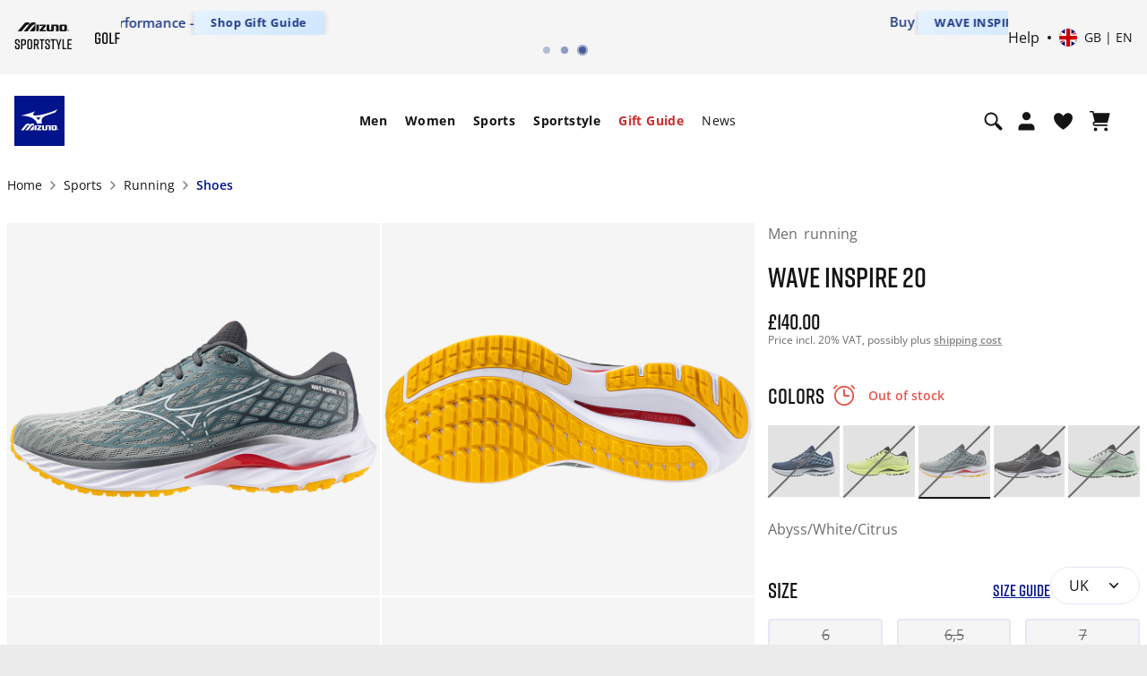

--- FILE ---
content_type: text/html; charset=utf-8
request_url: https://www.google.com/recaptcha/api2/anchor?ar=1&k=6Le4GO0UAAAAALOPmLZnwrhOEkQ7UQBt7OKMZ4rU&co=aHR0cHM6Ly9lbWVhLm1penVuby5jb206NDQz&hl=en&v=7gg7H51Q-naNfhmCP3_R47ho&size=invisible&anchor-ms=20000&execute-ms=30000&cb=ip3r3k7sma9m
body_size: 48060
content:
<!DOCTYPE HTML><html dir="ltr" lang="en"><head><meta http-equiv="Content-Type" content="text/html; charset=UTF-8">
<meta http-equiv="X-UA-Compatible" content="IE=edge">
<title>reCAPTCHA</title>
<style type="text/css">
/* cyrillic-ext */
@font-face {
  font-family: 'Roboto';
  font-style: normal;
  font-weight: 400;
  font-stretch: 100%;
  src: url(//fonts.gstatic.com/s/roboto/v48/KFO7CnqEu92Fr1ME7kSn66aGLdTylUAMa3GUBHMdazTgWw.woff2) format('woff2');
  unicode-range: U+0460-052F, U+1C80-1C8A, U+20B4, U+2DE0-2DFF, U+A640-A69F, U+FE2E-FE2F;
}
/* cyrillic */
@font-face {
  font-family: 'Roboto';
  font-style: normal;
  font-weight: 400;
  font-stretch: 100%;
  src: url(//fonts.gstatic.com/s/roboto/v48/KFO7CnqEu92Fr1ME7kSn66aGLdTylUAMa3iUBHMdazTgWw.woff2) format('woff2');
  unicode-range: U+0301, U+0400-045F, U+0490-0491, U+04B0-04B1, U+2116;
}
/* greek-ext */
@font-face {
  font-family: 'Roboto';
  font-style: normal;
  font-weight: 400;
  font-stretch: 100%;
  src: url(//fonts.gstatic.com/s/roboto/v48/KFO7CnqEu92Fr1ME7kSn66aGLdTylUAMa3CUBHMdazTgWw.woff2) format('woff2');
  unicode-range: U+1F00-1FFF;
}
/* greek */
@font-face {
  font-family: 'Roboto';
  font-style: normal;
  font-weight: 400;
  font-stretch: 100%;
  src: url(//fonts.gstatic.com/s/roboto/v48/KFO7CnqEu92Fr1ME7kSn66aGLdTylUAMa3-UBHMdazTgWw.woff2) format('woff2');
  unicode-range: U+0370-0377, U+037A-037F, U+0384-038A, U+038C, U+038E-03A1, U+03A3-03FF;
}
/* math */
@font-face {
  font-family: 'Roboto';
  font-style: normal;
  font-weight: 400;
  font-stretch: 100%;
  src: url(//fonts.gstatic.com/s/roboto/v48/KFO7CnqEu92Fr1ME7kSn66aGLdTylUAMawCUBHMdazTgWw.woff2) format('woff2');
  unicode-range: U+0302-0303, U+0305, U+0307-0308, U+0310, U+0312, U+0315, U+031A, U+0326-0327, U+032C, U+032F-0330, U+0332-0333, U+0338, U+033A, U+0346, U+034D, U+0391-03A1, U+03A3-03A9, U+03B1-03C9, U+03D1, U+03D5-03D6, U+03F0-03F1, U+03F4-03F5, U+2016-2017, U+2034-2038, U+203C, U+2040, U+2043, U+2047, U+2050, U+2057, U+205F, U+2070-2071, U+2074-208E, U+2090-209C, U+20D0-20DC, U+20E1, U+20E5-20EF, U+2100-2112, U+2114-2115, U+2117-2121, U+2123-214F, U+2190, U+2192, U+2194-21AE, U+21B0-21E5, U+21F1-21F2, U+21F4-2211, U+2213-2214, U+2216-22FF, U+2308-230B, U+2310, U+2319, U+231C-2321, U+2336-237A, U+237C, U+2395, U+239B-23B7, U+23D0, U+23DC-23E1, U+2474-2475, U+25AF, U+25B3, U+25B7, U+25BD, U+25C1, U+25CA, U+25CC, U+25FB, U+266D-266F, U+27C0-27FF, U+2900-2AFF, U+2B0E-2B11, U+2B30-2B4C, U+2BFE, U+3030, U+FF5B, U+FF5D, U+1D400-1D7FF, U+1EE00-1EEFF;
}
/* symbols */
@font-face {
  font-family: 'Roboto';
  font-style: normal;
  font-weight: 400;
  font-stretch: 100%;
  src: url(//fonts.gstatic.com/s/roboto/v48/KFO7CnqEu92Fr1ME7kSn66aGLdTylUAMaxKUBHMdazTgWw.woff2) format('woff2');
  unicode-range: U+0001-000C, U+000E-001F, U+007F-009F, U+20DD-20E0, U+20E2-20E4, U+2150-218F, U+2190, U+2192, U+2194-2199, U+21AF, U+21E6-21F0, U+21F3, U+2218-2219, U+2299, U+22C4-22C6, U+2300-243F, U+2440-244A, U+2460-24FF, U+25A0-27BF, U+2800-28FF, U+2921-2922, U+2981, U+29BF, U+29EB, U+2B00-2BFF, U+4DC0-4DFF, U+FFF9-FFFB, U+10140-1018E, U+10190-1019C, U+101A0, U+101D0-101FD, U+102E0-102FB, U+10E60-10E7E, U+1D2C0-1D2D3, U+1D2E0-1D37F, U+1F000-1F0FF, U+1F100-1F1AD, U+1F1E6-1F1FF, U+1F30D-1F30F, U+1F315, U+1F31C, U+1F31E, U+1F320-1F32C, U+1F336, U+1F378, U+1F37D, U+1F382, U+1F393-1F39F, U+1F3A7-1F3A8, U+1F3AC-1F3AF, U+1F3C2, U+1F3C4-1F3C6, U+1F3CA-1F3CE, U+1F3D4-1F3E0, U+1F3ED, U+1F3F1-1F3F3, U+1F3F5-1F3F7, U+1F408, U+1F415, U+1F41F, U+1F426, U+1F43F, U+1F441-1F442, U+1F444, U+1F446-1F449, U+1F44C-1F44E, U+1F453, U+1F46A, U+1F47D, U+1F4A3, U+1F4B0, U+1F4B3, U+1F4B9, U+1F4BB, U+1F4BF, U+1F4C8-1F4CB, U+1F4D6, U+1F4DA, U+1F4DF, U+1F4E3-1F4E6, U+1F4EA-1F4ED, U+1F4F7, U+1F4F9-1F4FB, U+1F4FD-1F4FE, U+1F503, U+1F507-1F50B, U+1F50D, U+1F512-1F513, U+1F53E-1F54A, U+1F54F-1F5FA, U+1F610, U+1F650-1F67F, U+1F687, U+1F68D, U+1F691, U+1F694, U+1F698, U+1F6AD, U+1F6B2, U+1F6B9-1F6BA, U+1F6BC, U+1F6C6-1F6CF, U+1F6D3-1F6D7, U+1F6E0-1F6EA, U+1F6F0-1F6F3, U+1F6F7-1F6FC, U+1F700-1F7FF, U+1F800-1F80B, U+1F810-1F847, U+1F850-1F859, U+1F860-1F887, U+1F890-1F8AD, U+1F8B0-1F8BB, U+1F8C0-1F8C1, U+1F900-1F90B, U+1F93B, U+1F946, U+1F984, U+1F996, U+1F9E9, U+1FA00-1FA6F, U+1FA70-1FA7C, U+1FA80-1FA89, U+1FA8F-1FAC6, U+1FACE-1FADC, U+1FADF-1FAE9, U+1FAF0-1FAF8, U+1FB00-1FBFF;
}
/* vietnamese */
@font-face {
  font-family: 'Roboto';
  font-style: normal;
  font-weight: 400;
  font-stretch: 100%;
  src: url(//fonts.gstatic.com/s/roboto/v48/KFO7CnqEu92Fr1ME7kSn66aGLdTylUAMa3OUBHMdazTgWw.woff2) format('woff2');
  unicode-range: U+0102-0103, U+0110-0111, U+0128-0129, U+0168-0169, U+01A0-01A1, U+01AF-01B0, U+0300-0301, U+0303-0304, U+0308-0309, U+0323, U+0329, U+1EA0-1EF9, U+20AB;
}
/* latin-ext */
@font-face {
  font-family: 'Roboto';
  font-style: normal;
  font-weight: 400;
  font-stretch: 100%;
  src: url(//fonts.gstatic.com/s/roboto/v48/KFO7CnqEu92Fr1ME7kSn66aGLdTylUAMa3KUBHMdazTgWw.woff2) format('woff2');
  unicode-range: U+0100-02BA, U+02BD-02C5, U+02C7-02CC, U+02CE-02D7, U+02DD-02FF, U+0304, U+0308, U+0329, U+1D00-1DBF, U+1E00-1E9F, U+1EF2-1EFF, U+2020, U+20A0-20AB, U+20AD-20C0, U+2113, U+2C60-2C7F, U+A720-A7FF;
}
/* latin */
@font-face {
  font-family: 'Roboto';
  font-style: normal;
  font-weight: 400;
  font-stretch: 100%;
  src: url(//fonts.gstatic.com/s/roboto/v48/KFO7CnqEu92Fr1ME7kSn66aGLdTylUAMa3yUBHMdazQ.woff2) format('woff2');
  unicode-range: U+0000-00FF, U+0131, U+0152-0153, U+02BB-02BC, U+02C6, U+02DA, U+02DC, U+0304, U+0308, U+0329, U+2000-206F, U+20AC, U+2122, U+2191, U+2193, U+2212, U+2215, U+FEFF, U+FFFD;
}
/* cyrillic-ext */
@font-face {
  font-family: 'Roboto';
  font-style: normal;
  font-weight: 500;
  font-stretch: 100%;
  src: url(//fonts.gstatic.com/s/roboto/v48/KFO7CnqEu92Fr1ME7kSn66aGLdTylUAMa3GUBHMdazTgWw.woff2) format('woff2');
  unicode-range: U+0460-052F, U+1C80-1C8A, U+20B4, U+2DE0-2DFF, U+A640-A69F, U+FE2E-FE2F;
}
/* cyrillic */
@font-face {
  font-family: 'Roboto';
  font-style: normal;
  font-weight: 500;
  font-stretch: 100%;
  src: url(//fonts.gstatic.com/s/roboto/v48/KFO7CnqEu92Fr1ME7kSn66aGLdTylUAMa3iUBHMdazTgWw.woff2) format('woff2');
  unicode-range: U+0301, U+0400-045F, U+0490-0491, U+04B0-04B1, U+2116;
}
/* greek-ext */
@font-face {
  font-family: 'Roboto';
  font-style: normal;
  font-weight: 500;
  font-stretch: 100%;
  src: url(//fonts.gstatic.com/s/roboto/v48/KFO7CnqEu92Fr1ME7kSn66aGLdTylUAMa3CUBHMdazTgWw.woff2) format('woff2');
  unicode-range: U+1F00-1FFF;
}
/* greek */
@font-face {
  font-family: 'Roboto';
  font-style: normal;
  font-weight: 500;
  font-stretch: 100%;
  src: url(//fonts.gstatic.com/s/roboto/v48/KFO7CnqEu92Fr1ME7kSn66aGLdTylUAMa3-UBHMdazTgWw.woff2) format('woff2');
  unicode-range: U+0370-0377, U+037A-037F, U+0384-038A, U+038C, U+038E-03A1, U+03A3-03FF;
}
/* math */
@font-face {
  font-family: 'Roboto';
  font-style: normal;
  font-weight: 500;
  font-stretch: 100%;
  src: url(//fonts.gstatic.com/s/roboto/v48/KFO7CnqEu92Fr1ME7kSn66aGLdTylUAMawCUBHMdazTgWw.woff2) format('woff2');
  unicode-range: U+0302-0303, U+0305, U+0307-0308, U+0310, U+0312, U+0315, U+031A, U+0326-0327, U+032C, U+032F-0330, U+0332-0333, U+0338, U+033A, U+0346, U+034D, U+0391-03A1, U+03A3-03A9, U+03B1-03C9, U+03D1, U+03D5-03D6, U+03F0-03F1, U+03F4-03F5, U+2016-2017, U+2034-2038, U+203C, U+2040, U+2043, U+2047, U+2050, U+2057, U+205F, U+2070-2071, U+2074-208E, U+2090-209C, U+20D0-20DC, U+20E1, U+20E5-20EF, U+2100-2112, U+2114-2115, U+2117-2121, U+2123-214F, U+2190, U+2192, U+2194-21AE, U+21B0-21E5, U+21F1-21F2, U+21F4-2211, U+2213-2214, U+2216-22FF, U+2308-230B, U+2310, U+2319, U+231C-2321, U+2336-237A, U+237C, U+2395, U+239B-23B7, U+23D0, U+23DC-23E1, U+2474-2475, U+25AF, U+25B3, U+25B7, U+25BD, U+25C1, U+25CA, U+25CC, U+25FB, U+266D-266F, U+27C0-27FF, U+2900-2AFF, U+2B0E-2B11, U+2B30-2B4C, U+2BFE, U+3030, U+FF5B, U+FF5D, U+1D400-1D7FF, U+1EE00-1EEFF;
}
/* symbols */
@font-face {
  font-family: 'Roboto';
  font-style: normal;
  font-weight: 500;
  font-stretch: 100%;
  src: url(//fonts.gstatic.com/s/roboto/v48/KFO7CnqEu92Fr1ME7kSn66aGLdTylUAMaxKUBHMdazTgWw.woff2) format('woff2');
  unicode-range: U+0001-000C, U+000E-001F, U+007F-009F, U+20DD-20E0, U+20E2-20E4, U+2150-218F, U+2190, U+2192, U+2194-2199, U+21AF, U+21E6-21F0, U+21F3, U+2218-2219, U+2299, U+22C4-22C6, U+2300-243F, U+2440-244A, U+2460-24FF, U+25A0-27BF, U+2800-28FF, U+2921-2922, U+2981, U+29BF, U+29EB, U+2B00-2BFF, U+4DC0-4DFF, U+FFF9-FFFB, U+10140-1018E, U+10190-1019C, U+101A0, U+101D0-101FD, U+102E0-102FB, U+10E60-10E7E, U+1D2C0-1D2D3, U+1D2E0-1D37F, U+1F000-1F0FF, U+1F100-1F1AD, U+1F1E6-1F1FF, U+1F30D-1F30F, U+1F315, U+1F31C, U+1F31E, U+1F320-1F32C, U+1F336, U+1F378, U+1F37D, U+1F382, U+1F393-1F39F, U+1F3A7-1F3A8, U+1F3AC-1F3AF, U+1F3C2, U+1F3C4-1F3C6, U+1F3CA-1F3CE, U+1F3D4-1F3E0, U+1F3ED, U+1F3F1-1F3F3, U+1F3F5-1F3F7, U+1F408, U+1F415, U+1F41F, U+1F426, U+1F43F, U+1F441-1F442, U+1F444, U+1F446-1F449, U+1F44C-1F44E, U+1F453, U+1F46A, U+1F47D, U+1F4A3, U+1F4B0, U+1F4B3, U+1F4B9, U+1F4BB, U+1F4BF, U+1F4C8-1F4CB, U+1F4D6, U+1F4DA, U+1F4DF, U+1F4E3-1F4E6, U+1F4EA-1F4ED, U+1F4F7, U+1F4F9-1F4FB, U+1F4FD-1F4FE, U+1F503, U+1F507-1F50B, U+1F50D, U+1F512-1F513, U+1F53E-1F54A, U+1F54F-1F5FA, U+1F610, U+1F650-1F67F, U+1F687, U+1F68D, U+1F691, U+1F694, U+1F698, U+1F6AD, U+1F6B2, U+1F6B9-1F6BA, U+1F6BC, U+1F6C6-1F6CF, U+1F6D3-1F6D7, U+1F6E0-1F6EA, U+1F6F0-1F6F3, U+1F6F7-1F6FC, U+1F700-1F7FF, U+1F800-1F80B, U+1F810-1F847, U+1F850-1F859, U+1F860-1F887, U+1F890-1F8AD, U+1F8B0-1F8BB, U+1F8C0-1F8C1, U+1F900-1F90B, U+1F93B, U+1F946, U+1F984, U+1F996, U+1F9E9, U+1FA00-1FA6F, U+1FA70-1FA7C, U+1FA80-1FA89, U+1FA8F-1FAC6, U+1FACE-1FADC, U+1FADF-1FAE9, U+1FAF0-1FAF8, U+1FB00-1FBFF;
}
/* vietnamese */
@font-face {
  font-family: 'Roboto';
  font-style: normal;
  font-weight: 500;
  font-stretch: 100%;
  src: url(//fonts.gstatic.com/s/roboto/v48/KFO7CnqEu92Fr1ME7kSn66aGLdTylUAMa3OUBHMdazTgWw.woff2) format('woff2');
  unicode-range: U+0102-0103, U+0110-0111, U+0128-0129, U+0168-0169, U+01A0-01A1, U+01AF-01B0, U+0300-0301, U+0303-0304, U+0308-0309, U+0323, U+0329, U+1EA0-1EF9, U+20AB;
}
/* latin-ext */
@font-face {
  font-family: 'Roboto';
  font-style: normal;
  font-weight: 500;
  font-stretch: 100%;
  src: url(//fonts.gstatic.com/s/roboto/v48/KFO7CnqEu92Fr1ME7kSn66aGLdTylUAMa3KUBHMdazTgWw.woff2) format('woff2');
  unicode-range: U+0100-02BA, U+02BD-02C5, U+02C7-02CC, U+02CE-02D7, U+02DD-02FF, U+0304, U+0308, U+0329, U+1D00-1DBF, U+1E00-1E9F, U+1EF2-1EFF, U+2020, U+20A0-20AB, U+20AD-20C0, U+2113, U+2C60-2C7F, U+A720-A7FF;
}
/* latin */
@font-face {
  font-family: 'Roboto';
  font-style: normal;
  font-weight: 500;
  font-stretch: 100%;
  src: url(//fonts.gstatic.com/s/roboto/v48/KFO7CnqEu92Fr1ME7kSn66aGLdTylUAMa3yUBHMdazQ.woff2) format('woff2');
  unicode-range: U+0000-00FF, U+0131, U+0152-0153, U+02BB-02BC, U+02C6, U+02DA, U+02DC, U+0304, U+0308, U+0329, U+2000-206F, U+20AC, U+2122, U+2191, U+2193, U+2212, U+2215, U+FEFF, U+FFFD;
}
/* cyrillic-ext */
@font-face {
  font-family: 'Roboto';
  font-style: normal;
  font-weight: 900;
  font-stretch: 100%;
  src: url(//fonts.gstatic.com/s/roboto/v48/KFO7CnqEu92Fr1ME7kSn66aGLdTylUAMa3GUBHMdazTgWw.woff2) format('woff2');
  unicode-range: U+0460-052F, U+1C80-1C8A, U+20B4, U+2DE0-2DFF, U+A640-A69F, U+FE2E-FE2F;
}
/* cyrillic */
@font-face {
  font-family: 'Roboto';
  font-style: normal;
  font-weight: 900;
  font-stretch: 100%;
  src: url(//fonts.gstatic.com/s/roboto/v48/KFO7CnqEu92Fr1ME7kSn66aGLdTylUAMa3iUBHMdazTgWw.woff2) format('woff2');
  unicode-range: U+0301, U+0400-045F, U+0490-0491, U+04B0-04B1, U+2116;
}
/* greek-ext */
@font-face {
  font-family: 'Roboto';
  font-style: normal;
  font-weight: 900;
  font-stretch: 100%;
  src: url(//fonts.gstatic.com/s/roboto/v48/KFO7CnqEu92Fr1ME7kSn66aGLdTylUAMa3CUBHMdazTgWw.woff2) format('woff2');
  unicode-range: U+1F00-1FFF;
}
/* greek */
@font-face {
  font-family: 'Roboto';
  font-style: normal;
  font-weight: 900;
  font-stretch: 100%;
  src: url(//fonts.gstatic.com/s/roboto/v48/KFO7CnqEu92Fr1ME7kSn66aGLdTylUAMa3-UBHMdazTgWw.woff2) format('woff2');
  unicode-range: U+0370-0377, U+037A-037F, U+0384-038A, U+038C, U+038E-03A1, U+03A3-03FF;
}
/* math */
@font-face {
  font-family: 'Roboto';
  font-style: normal;
  font-weight: 900;
  font-stretch: 100%;
  src: url(//fonts.gstatic.com/s/roboto/v48/KFO7CnqEu92Fr1ME7kSn66aGLdTylUAMawCUBHMdazTgWw.woff2) format('woff2');
  unicode-range: U+0302-0303, U+0305, U+0307-0308, U+0310, U+0312, U+0315, U+031A, U+0326-0327, U+032C, U+032F-0330, U+0332-0333, U+0338, U+033A, U+0346, U+034D, U+0391-03A1, U+03A3-03A9, U+03B1-03C9, U+03D1, U+03D5-03D6, U+03F0-03F1, U+03F4-03F5, U+2016-2017, U+2034-2038, U+203C, U+2040, U+2043, U+2047, U+2050, U+2057, U+205F, U+2070-2071, U+2074-208E, U+2090-209C, U+20D0-20DC, U+20E1, U+20E5-20EF, U+2100-2112, U+2114-2115, U+2117-2121, U+2123-214F, U+2190, U+2192, U+2194-21AE, U+21B0-21E5, U+21F1-21F2, U+21F4-2211, U+2213-2214, U+2216-22FF, U+2308-230B, U+2310, U+2319, U+231C-2321, U+2336-237A, U+237C, U+2395, U+239B-23B7, U+23D0, U+23DC-23E1, U+2474-2475, U+25AF, U+25B3, U+25B7, U+25BD, U+25C1, U+25CA, U+25CC, U+25FB, U+266D-266F, U+27C0-27FF, U+2900-2AFF, U+2B0E-2B11, U+2B30-2B4C, U+2BFE, U+3030, U+FF5B, U+FF5D, U+1D400-1D7FF, U+1EE00-1EEFF;
}
/* symbols */
@font-face {
  font-family: 'Roboto';
  font-style: normal;
  font-weight: 900;
  font-stretch: 100%;
  src: url(//fonts.gstatic.com/s/roboto/v48/KFO7CnqEu92Fr1ME7kSn66aGLdTylUAMaxKUBHMdazTgWw.woff2) format('woff2');
  unicode-range: U+0001-000C, U+000E-001F, U+007F-009F, U+20DD-20E0, U+20E2-20E4, U+2150-218F, U+2190, U+2192, U+2194-2199, U+21AF, U+21E6-21F0, U+21F3, U+2218-2219, U+2299, U+22C4-22C6, U+2300-243F, U+2440-244A, U+2460-24FF, U+25A0-27BF, U+2800-28FF, U+2921-2922, U+2981, U+29BF, U+29EB, U+2B00-2BFF, U+4DC0-4DFF, U+FFF9-FFFB, U+10140-1018E, U+10190-1019C, U+101A0, U+101D0-101FD, U+102E0-102FB, U+10E60-10E7E, U+1D2C0-1D2D3, U+1D2E0-1D37F, U+1F000-1F0FF, U+1F100-1F1AD, U+1F1E6-1F1FF, U+1F30D-1F30F, U+1F315, U+1F31C, U+1F31E, U+1F320-1F32C, U+1F336, U+1F378, U+1F37D, U+1F382, U+1F393-1F39F, U+1F3A7-1F3A8, U+1F3AC-1F3AF, U+1F3C2, U+1F3C4-1F3C6, U+1F3CA-1F3CE, U+1F3D4-1F3E0, U+1F3ED, U+1F3F1-1F3F3, U+1F3F5-1F3F7, U+1F408, U+1F415, U+1F41F, U+1F426, U+1F43F, U+1F441-1F442, U+1F444, U+1F446-1F449, U+1F44C-1F44E, U+1F453, U+1F46A, U+1F47D, U+1F4A3, U+1F4B0, U+1F4B3, U+1F4B9, U+1F4BB, U+1F4BF, U+1F4C8-1F4CB, U+1F4D6, U+1F4DA, U+1F4DF, U+1F4E3-1F4E6, U+1F4EA-1F4ED, U+1F4F7, U+1F4F9-1F4FB, U+1F4FD-1F4FE, U+1F503, U+1F507-1F50B, U+1F50D, U+1F512-1F513, U+1F53E-1F54A, U+1F54F-1F5FA, U+1F610, U+1F650-1F67F, U+1F687, U+1F68D, U+1F691, U+1F694, U+1F698, U+1F6AD, U+1F6B2, U+1F6B9-1F6BA, U+1F6BC, U+1F6C6-1F6CF, U+1F6D3-1F6D7, U+1F6E0-1F6EA, U+1F6F0-1F6F3, U+1F6F7-1F6FC, U+1F700-1F7FF, U+1F800-1F80B, U+1F810-1F847, U+1F850-1F859, U+1F860-1F887, U+1F890-1F8AD, U+1F8B0-1F8BB, U+1F8C0-1F8C1, U+1F900-1F90B, U+1F93B, U+1F946, U+1F984, U+1F996, U+1F9E9, U+1FA00-1FA6F, U+1FA70-1FA7C, U+1FA80-1FA89, U+1FA8F-1FAC6, U+1FACE-1FADC, U+1FADF-1FAE9, U+1FAF0-1FAF8, U+1FB00-1FBFF;
}
/* vietnamese */
@font-face {
  font-family: 'Roboto';
  font-style: normal;
  font-weight: 900;
  font-stretch: 100%;
  src: url(//fonts.gstatic.com/s/roboto/v48/KFO7CnqEu92Fr1ME7kSn66aGLdTylUAMa3OUBHMdazTgWw.woff2) format('woff2');
  unicode-range: U+0102-0103, U+0110-0111, U+0128-0129, U+0168-0169, U+01A0-01A1, U+01AF-01B0, U+0300-0301, U+0303-0304, U+0308-0309, U+0323, U+0329, U+1EA0-1EF9, U+20AB;
}
/* latin-ext */
@font-face {
  font-family: 'Roboto';
  font-style: normal;
  font-weight: 900;
  font-stretch: 100%;
  src: url(//fonts.gstatic.com/s/roboto/v48/KFO7CnqEu92Fr1ME7kSn66aGLdTylUAMa3KUBHMdazTgWw.woff2) format('woff2');
  unicode-range: U+0100-02BA, U+02BD-02C5, U+02C7-02CC, U+02CE-02D7, U+02DD-02FF, U+0304, U+0308, U+0329, U+1D00-1DBF, U+1E00-1E9F, U+1EF2-1EFF, U+2020, U+20A0-20AB, U+20AD-20C0, U+2113, U+2C60-2C7F, U+A720-A7FF;
}
/* latin */
@font-face {
  font-family: 'Roboto';
  font-style: normal;
  font-weight: 900;
  font-stretch: 100%;
  src: url(//fonts.gstatic.com/s/roboto/v48/KFO7CnqEu92Fr1ME7kSn66aGLdTylUAMa3yUBHMdazQ.woff2) format('woff2');
  unicode-range: U+0000-00FF, U+0131, U+0152-0153, U+02BB-02BC, U+02C6, U+02DA, U+02DC, U+0304, U+0308, U+0329, U+2000-206F, U+20AC, U+2122, U+2191, U+2193, U+2212, U+2215, U+FEFF, U+FFFD;
}

</style>
<link rel="stylesheet" type="text/css" href="https://www.gstatic.com/recaptcha/releases/7gg7H51Q-naNfhmCP3_R47ho/styles__ltr.css">
<script nonce="WtaInhG1Eq9nggchoJzCLw" type="text/javascript">window['__recaptcha_api'] = 'https://www.google.com/recaptcha/api2/';</script>
<script type="text/javascript" src="https://www.gstatic.com/recaptcha/releases/7gg7H51Q-naNfhmCP3_R47ho/recaptcha__en.js" nonce="WtaInhG1Eq9nggchoJzCLw">
      
    </script></head>
<body><div id="rc-anchor-alert" class="rc-anchor-alert"></div>
<input type="hidden" id="recaptcha-token" value="[base64]">
<script type="text/javascript" nonce="WtaInhG1Eq9nggchoJzCLw">
      recaptcha.anchor.Main.init("[\x22ainput\x22,[\x22bgdata\x22,\x22\x22,\[base64]/[base64]/bmV3IFpbdF0obVswXSk6Sz09Mj9uZXcgWlt0XShtWzBdLG1bMV0pOks9PTM/bmV3IFpbdF0obVswXSxtWzFdLG1bMl0pOks9PTQ/[base64]/[base64]/[base64]/[base64]/[base64]/[base64]/[base64]/[base64]/[base64]/[base64]/[base64]/[base64]/[base64]/[base64]\\u003d\\u003d\x22,\[base64]\\u003d\x22,\x22XsKew4oaw6fChcO0S8Onwpd+OsK3KMK1eX1gw7HDrzXDjsK/wpbCuWfDvl/DjAoLaAYHewALbcKuwrZVwpFGIwk1w6TCrRpBw63CiVlDwpAPL0jClUYxw73Cl8Kqw4tCD3fCm2XDs8KNLsKpwrDDjGs/IMK2woTDrMK1I1A1wo3CoMOuTcOVwo7DqCTDkF0wVsK4wrXDosOvYMKWwq9vw4UcNnXCtsKkGRx8Ki3Cp0TDnsKzw5TCmcOtw53CmcOwZMKWwrvDphTDuB7Dm2I6wpDDscKtZ8KBEcKePmkdwrMSwoA6eAfDuAl4w7XCmjfCl2NMwobDjS/Dp0ZUw63DmGUOw4oRw67DrC/CoiQ/w77ConpjG2BtcWPDmCErN8OkTFXClsOwW8Ocwr5+DcK9wrHCnsOAw6TCpgXCnngBPCIaFmc/w6jDqztbWCzCq2hUwojCgsOiw6ZiKcO/wpnDuFYxDsKKDi3CnEjCoV49wrnCsMK+PTN9w5nDhz/[base64]/DnyLDkkvCksOcwr9KCCTCqmMVwqZaw79Dw6FcJMOeHx1aw5vCqMKQw63CuyLCkgjChWfClW7CihphV8OsOUdCGcK4wr7DgQ8Rw7PCqi/Dq8KXJsKIFUXDmcKKw4jCpyvDhRg+w5zCmSkRQ2tdwr9YIcOzBsK3w4rCpn7CjVPCn8KNWMKHPxpeRCYWw6/DkMKhw7LCrXlQWwTDsgg4AsOIXgF7cjPDl0zDrgoSwqYawooxaMKMwrh1w4UkwrN+eMOiQ3E9Ig/CoVzCnx8tVx8DQxLDlsKew4k7w4TDmcOQw5tTwoPCqsKZFhFmwqzCihrCtXxIW8OJcsKFwrDCmsKAwo/CisOjXW3DrMOjb3/DjCFSaVJwwqdQwqAkw6fCvMK0wrXCscKzwosfTgzDo1kHw6XCqMKjeRp4w5lVw41Nw6bCmsK5w7rDrcO+aB5XwrwKwp9caQfCncK/w6YTwox4wr9HUQLDoMK+BDcoNQvCqMKXNcOcwrDDgMOmSsKmw4IHAsK+wqwZwq3CscK4cElfwq0Nw49mwrEzw5/DpsKQW8KowpByRCTCpGMIw44LfRA+wq0jw7fDkMO5wrbDrcKOw7wHwqRNDFHDhcKcwpfDuEHCmsOjYsKpw5/ChcKnXcK9CsOkXwDDocK/RHTDh8KhGsOLdmvCl8OAd8OMw6dVQcKNw5nCg217wpQqfjshwqTDsG3Dn8OHwq3DiMKoAR9/w4fDlsObwpnCmlHCpCFWwqVtRcORNMKLwqLCucK/wpfCt3PCu8OmW8KQCMKOwovDtl5uNG5kXcKlXsKlAcKDwo/CuMOdw7cQw65Ww6XCvRgBwqvCkXXDkF/DmnbCjlITw4vCkcKnF8KiwqtXchc/[base64]/wrl3wpPDiMK+w4vDmSARGsOWwqsVwonDnGkcw7XDixDCn8KtwrsRwozDtQfDqwt5w5R/Y8Kzw4nCnHvDpMKSwoLDgcOxw40/IMOswq0bNsKVXsKzeMKXwr/DjxZ7w7BFUHcdP1ARdx/[base64]/CiMOdwo/CnB7Cl8OKwpbDrkZrGCXDmQDCgcO3wr50wpLCinF2w6zDu0ojw7bDuEQsKMKrRcKrfcK5wpJTw6/DrcORPHPDjhfDnSvCmkLDrGHDt2fCuVTCscKqHcKHZsKaBsKlBFjCiU9iwrHChWwVNlpDCwzDlDzCjS7CtcK3ZEhowqBqwo8Aw7zCvcOjJ1k0w6jCtMKdwrfDi8KOw6/[base64]/CosOEM8KnW8Kpwpg/[base64]/w6TCvHrDnMKcw7l+NCgowoEhw641cinCsMO1w5wswrFYMS/[base64]/DucOCwqdfRcO7JkI1wrHCuMKMOsK+WGFjW8Ouw7IcIsKnesKlwrQvdiBLesOBOsKHwotEJcOwXcO5w7gLw6jDlgnCrcO2wojCjmTDk8OkDE3ChcKzH8KwPMObw7zDj0BUCMKxwpbDucK3FsKowoMIw5vCsTQ/w4gVRcK/worCtMOUe8OcAErCh2YMWxdEZH7CjTrCs8KTbAkbwqXDtiJCwpnDr8KVw6zDpMOMAVLCiCnDqwLDmz1RHMO7LhQHworCvMOcK8O9PGQSa8KFw7oYw67Di8OceMKCXGDDoU7CgcK6NcO4A8Kmw4Qyw4HCl3cOGMKOw4gbwpYxwpFfw40Pwqg/wpbCvsKjY17CkHFuZX/CrFLCnxxoSCUGwoUuw6bDjcKHwq0sTsK0OUdiJsOLF8KsTcO+wop/w4hYScOAGEhhwoDCtcOqwpHDuj1PW37CtR95IsK0UWjClF/[base64]/T1YhHMOKw4w+wrFSUktOBMOTw4oMQcOjOMKtJsKrfiXCkMObw4NCw5HDq8OZw7DDicOeEC3DnMKrBsO4LsKNKWHDnwXDmMOzw4LDt8Obw596wqzDmMOFw6fCsMOPXmI5D8KQw5x6w4PDmW1jSWfDsX04SsO7w5/Dh8Obw5MuXcKQJ8O5MMKbw6fCuAFOMMO/w4HDmXHDpsOnWAsFwqXDlzQhQ8OtYUjCkMK8w58ewodIwprDnyZMw7HDpMOEw5TDoXZAwrrDosO9HEpswoPCsMKUY8KGwqxNegpbw503wqLDv2sKwpXCqilAXBLDqi/CmgPDr8OWHcOYwrtrR2LCmkDDuUXCsAzDggEdwrNXwoJSw4PCqALDviTCu8OYZ2zCgW3DgcOsOsOcOwZ2JGDDmCk7wovCp8Kxw6/CkMO/[base64]/F8OfU8K2Yz4ow5kLwpTDuMOOwpVIEcKLwrJnf8OPw786w5ASCis+w4zCrMOWwq7CnMKCT8O/[base64]/DtwsiW8OFw43CiMOAw43Dj8KLVsOiwpLDh8OUw7LDizVxccO7SQbDrsOQw4oIw7HDu8OuG8KjZBvCgC7CmWwzw6jCiMKGwqB6D3UCEsOpLXTCmcO7wqXDnlB4fcKMbH3Dnjdrw6rChcOLfzLDjUh3w7TCjAvCoiJ6GW/CrUhxOAERK8KRw6vDmy/DjsKQQUEAwo9PwqHClGorNcKFHSLDtCwaw7XCu2EbW8O4w6nCkT1tKR7CncKnfRQnfD/[base64]/DocK/[base64]/Cr3/[base64]/CkXTDlwosY8OwWy4BwpXCnwDCgsOLd8KpAMORNsK9w7LDksOKwqNXAQ0swpDDiMOxwrTDs8KfwrR2UsONfMO3w4pVwr3DtVTCucK/[base64]/CtmjCozXDtcO8wqnDlRrDoMOpwqtKw5jDsE7DqhoZw40OFcKLcsOGZ2fDgcO9wr8wKsOWYRs0McKDwrpHwojCtV7DnsK/w6s8Jg07w6FlFkl2w5sIIMOSOjDDssKHcjHClcK2OcOsDkTCg1zCo8OBwqPDkMOJSXFrw5YBwpVxAFRcJMOYJsKnwqvCh8OcE2zDmMOVwr1ewocdw5kCwr/CtMKAZMO1w6HDgGzDh1/[base64]/[base64]/[base64]/[base64]/CvMOBEAgRw7BGecKfw7nCicKEw5/CicOew6vDvcOmG8OvwoUcwp/CtGDDgsKDYcO8RMO/[base64]/DlsKXMcOOw70nw488H2TDg8OaIDPCpUxJwqtvcMOowr3DnxrCjcKqwqptw77Dsj9uwp4/w4LDjxDDnEfDn8KEw4nCnAzCtsKCwqzCqcOQwqAYw47Dqw4RUmhJwoATZ8O9R8KpOMOZwptGaDPCuVvDmRfCt8KlHFrDscKiwrXDtBA+w5rDrMOsHC/Dh3BQTMKfRh7DnUk0ElRcdMK4Ehg/ehbClBTDkRjCosKLw63DmMOQXsOsD3nDrsKrb2hXG8KZw5VxQjvDtmZsDsK+w7XCqsOsfMOwwq7Cq3/DnMOAw74WwpXDhQrDkMO6w5J6w6gHwqfCnsKbJcKiw7JLwrfDqljDnyZFw4HCgAvDpQ3CvcOZVcOTMcOoJEc5wqdqw551wp/DlCsccBg7wqY3McK5PGglwqHCuXgvHCrCksOPbMOww4tGw7fCgsOJTMOcw5PCr8KfYxfDqsKtYcOrw4rDhnxUwos/w5DDtsOsR1UJwrXDsDsJw4LCnU/[base64]/DtcOvCMOvwqcXw6Fpw6lKw688PsORbSk2woNKw4vDqcOzZFtow6HCvVMaRsKdw7/[base64]/IktCw68GHVfDs3rCtgbDlsOOw4HCmy0xI27Ci2E5w6rDj8KSRU4OG2jDiC4HMMKQwrDCnEnCshzDksOYw7TCpWzCpBjDhMK1wpvDhcKfEcO1wpR2M04TXW7Cq03CunN/w6zDpcOLBBE2CMOQwpTCu0HCkRhswrbCuWZNdsOZIXzChTfDi8KtcsOTKRvCnsOEf8OZYsKsw7DDqX0SJSbCrlMZwpkiw5rDocKGGsKNFMKSMsKOw5PDl8OcwrFOw64Iw5PDlWDCiSgEeVJ9w6kQw5/CpkpxeFocbiVcwoc9XHpzIMKAwpbCri/CiBonPMOOw6d8w7YkwqfCvcOrwrNWDEjDscK5K13Cll0vw51RwrLCp8KJf8O1w4puwr/[base64]/DqMOOeAfCvGQKwqvDkcOtM8KODHUiw7nDkCEZegIbw5gnwp9EGsOuCMKiMj3DkMKOUGXDkcOxKmrDmsOWOi9IFBVRY8KqwrQxFzNewqd/BirDkk1rBiZDdH8SJjDDl8ODw7rCocOvfcKiNFPCuWbDkMO6TMOiw5zDnhZfNzg+wp7DjcOCUzbDlsKLwp8VDMOEw51Cwq3CrSnDlsOqSg4QBigjHsKkYF0iw4/CoyvDtHrCoFXCtsK+w6vDn2lacTcGwr3DhG4owqZJw6MOXMOaTgTCl8KxQ8OCwr9cNcKiw6/CusOwByfCmMKZw4BKw7TCjcKlfg4MVsK2wpPCvMOnwq9mKVJXRW4wwq/ClMO+w7vDpcOGWcKhMsOUw4rCmsOLUlgcwqptw74zV0kLwqbCoBbCkEhuVcKjwp14Hk5ywprDpMKRA0HDqGsPXRhGTMKSVMKCwr3DlMOPw5MfWMKIwo/DncOkwqs/J1gNYMKzw4dBdMKrCE7CoU7DiXIZbMObwprDgElFXGYEw7vDjUcAw6/Dj3csW3wuIsO9e3dBwq/CjUDCk8OlW8K1w4XCg0kIwr1HUiYsTS7ClsK5w4kCwrDDicOED1RPTcKtWl3CtGrCqcOWPBtcS0/Cp8O6NAQrfTgvw6I/w7nCkx3DocOfIMOUY0vDrcOlby/Cj8KkLQU/w73DpljDqMOtw6/Dh8KgwqI0w7fDhcOzJALDg3TCjmxEwq8UwobCkhV9w4nCoh/Csxhaw67DhTkVE8KPw43CtwrDsz9ewpYew4/DsMK2w6FDD1NhI8KRLMKRLcO1wrVjwr7CssO1wptHBycBTMKiAFZUCHJiw4PDnT7CmWRuTz1lw67Cp2gEw47CgXxew73DgSbDq8K+CcKVLGs/wr7Cp8KGwrjDi8OHw6LDmcOtwobDrsKwwprDkBbDk2wMw4ZvwprDk17DucKxDQsqTBYtw58OISh8woMpK8OOF3xad33CmMKTw4LDhMKtwoNGw5l/woxXVW7DrlTCm8KpUwBhwqgXecO9a8KOwoY/aMKvwooKwoxlAUxvw7dnw7wrJ8OlLmXCgy3Cpwt+w4jDmMK0wqbChMKnw6/DkirCtGPDucKQYcKKw6DCocKMH8Kcw6vClw5LwpYWLsOSw6gOwrR1wpHCqsK6bcOwwrxywpxfRivDjsKtwrLDkjoiwq/DnMKDPMO9wqQYwqfDtVzDssKGw5zCj8OfDRrDlTrDtMOiw6I2woLDvMK9wqxsw7wzAF3DtVjCqnXClMO6H8KTw5cHPU/DqMOtw6B5BwnCisKkw5vDnAPCkcOpwoXDmsONdUxNesKsFBDDrsOMw5MfEMKJwo1uwpFBw6bDqsOEEHTChsOBTDMIWsODw6R/[base64]/DgMO2OsOJw4tKW3AiXDvDpEtxwqnDpVF/c8OewqTChsOJVgAfwqkEwqTDuirDllQMwogxZsOkNjdRw4/DknbCvzZuWULCtjxua8KsHsOFwrrDvUoewolUXsO5w4LDs8K5QcKZw5HDmMKBw5Mfw6I/a8K3wqfDpsKuMitDZ8OUQMOIZMO9wpIyeS5ewrEew40wejYKbCLDpFxPN8KpUmEZUUsaw4B+CsOKw5jCg8OPd0Ukw5wUFMKnK8KDwqozeQLCmElvIsOoJRzCqMOUOMO3w5NdNcK7w5PDp2YQw6klwqJjbMKtDA/[base64]/fsO6woBJHHlmfMKww6rCjcKMFcOzAVpXAsOxw5dXw5HCtkJBwpzDm8OOwqIiwptww5fCvgTDqW7DnhvCgsKRS8KOVDZowq3DumTDvjV7TknCqDvCrsOuwo7CtsOcBUYywoXCg8KVPkjDhcODw6kIw5piRcO6csO0FcO1wpJAf8Knw7R+w73Cn2BLCm9xC8Klwpx3DMO/bQMPOXYeVMKyT8O9wrA/w7s6wqt6e8K4FMOVOMOwd1HCoWllw5Fdw4nCkMKLUDJrVsKiwqIYd1/CrFLCpyDDkxRFImrCnB0zWMO4J8O3HmXCq8OkwpfCuknCosOnw6Y4XAx9wqcsw6DCjWRjw4jDun5WZDrDrcOcKgdGw55rwpg4w4/[base64]/G8K+w6FrwpbChcOgY8OrwohMwrk+eW8oKgMTwrvCh8Kff8Kew4Irw5DDjMORGsOgw5jCvTvCniPDuTlnwq0wcsO3w7PDtsKPw4PDsCTDnA4aMMO4UCBCw6vDjcK/[base64]/aMKHw5DCg8K/CMORw5cfDsOsIx/Ds3oXwpE9SsK2TcKPRWIxw50nDsKFKnfDpsKrBErDpcK5BcOvXTHCiltLRwXDhCbDu194E8KzZzglwoDDmlDCkcK+wrcvw7J5wr/Dl8O4w4YYSE/[base64]/Dqi7CniEOGghpBGjDtzEkP2Vhw71mL8Ohf04NZ2vDoBxgwrxKVsOhdMO9elN6c8OwwoXCr2MyKMK9VsKRRcKQw6Z9w4FRw7TCulQvwrVFwoPDlg/[base64]/CrsKMw7XCm2VEwr7Dsxk7Cn3CkcKmw6djCVNpUG/CmyXDp2dFw5UhwqPDp34gwoLCsgvDoz/CpsKZfj7Dl03DrzVuXjvCrcKeSmNsw5HCo0zCgDvDlU5lw7vDkMOFwrPDtGt4wq8LZ8OSJcODw5rCnMOPCsK4YcOxwqHDksK6NcK5KcOMPcOIwoXCgcKbw7oNwo/DsRwFw7skwpwUw6ECwpzDs0vDhgfDiMKXwq/CpFJIwrbDusO8KDFcworDujrCrCjDhn7Di25IwoZWw7Qdw4MsEz00BH1kfsO3BMOZwrQLw4LCrQ1QJiYCw6TCusOjFsOvWU4PwrXDs8KZw67DrsO9wpgZw5vDk8OqF8K9w6bCscK9VQ4hw6HCp2LCgTbCnnXCvUPClnbDnnkBUTkqwrh/woDDsmJuw7rCgsOcwqPCtsOxwocCw60vAsO7w4FELWJ0wqRBOsO0wqxpw5UGDCQJw5FbVgrCvcOVJihOwoDDpQ3DpsKQwqXCvsK/wrzDp8KwHsODecKpwq85DjNfIgjCj8KNaMOzZMKnIcKEwqjDgBbCriHDjlx2dFBUMMKaXSbCsTbCm0vDp8OidsOFccOfw69Pb0/DoMOjw6vDpsKEWMKEwplLwpjDhVvDoCB6Li94w7LDvMKGw6jCosOfw7ELw5VoTsOKBFPDpcKEw5USwrDDlU7CvkJ4w6PDhnsBUsK6w7LCtUFjw4QhMsO9woxyOisoXSMcScKgY1EjXcOSwp8KbURiw4MIwr/Dv8KjTMOnw4DDsUfDucKbD8Krw7EVdsKUw59EwpQEJcOGfcKGamDCpjfDsVvCkMK1YcOSwqgGdcKZw68Cb8OGMsKDHDzCjcOKCRTDm3DCtcKcQAvCnxJxwrcmwojChsOeERLDvcKOw6dSw73Ck13CojrCp8KOeRUbdcKSdcKWwo/CusKIQMOITDN1ICQQw6jCiUfCg8OpwpXCs8OgW8KHWBHCmTtYwrzCocOBwp/CncK1MRbDgVIJwo/DtMKCw6dlIx3CsDN3w5xGwp3Crz9hMcKFSDXDhcOKwqR1ZFItY8OXw40Qw5HCmsKIwqAxwofCmjILwrUnPsKufsKvwp5ow6/CgMOfwoLCojUfOzTCu2NNLcKRw6zDgUd+dMOqO8OvwqXCq0EFFzvDqsOmJAbDnGMXEcKTwpbDoMKGNRLDk0XCp8O/a8OZM3DCoMOOMcOYwoDDihtNw67CsMOFYcOTP8OIwrvCnhxQQwXCiQLCqE0vw6Uew7XDpMKpBsKHfsKdwoQUN29qworCscKkw7/CuMONwoQMCTB1K8OKL8OSwp1CTAx/wqkjw7zDgMO3w70wwprDilNvworDp2cWw5PDtcOrAXrClcOSwr1Uw5fDkxnColnDicK5w6FHw4rCjGrCg8OIw4ZUSMO0ZS/DkcKRwoYZBMKcM8KOwrhow5YlIsOgwoBGw6UgMU3CjBRMw7pzfSLClApQNh3Co0zCn1EswoQFw4fDlXp+Q8OPdsKUNTrDpcODwoTCgXR/wrbChcOMHsKsdsKIKAYcw6/DuMO9KcKHwrZ4wpdiwozCrGDDuUEMfnkLUsKuw5dNLMOJwq3CkcOZw4wAbHAWwpDDugXDlcKOQVpGWXXCpijDpwM/fXAuw6bDpUVdY8KQZMK0OAfCo8KNw6/Dq1PDt8KZFUjDisO/[base64]/CnVkMw5DDlUnCnmrCgRvDoMKHwpw1w6jDjMKaFQjCk0XDnBt0LXbDvMOGw6jCv8O+PMOZw7kjwqvCmT4qw4TCsXlHasKpw4fCnMK9J8KbwpluwpzDu8OJfcKxwrXCijDCn8OeH3kaCxMvw73CqgLCisKVwr53w6bDlMKhwqLCoMKXw4ooL34/[base64]/Dv0/[base64]/[base64]/DqWY4w41dwowwwo3Dq3HDoMKjBcO8w74TUAwnJsOVY8KFIGnCjFxlw7IWTHNuwrbCmcKBZELCijnCt8KSJ2zDp8O/Rhp4JcKww7zCrh9fw7LDrsKEw6DCtn0Nd8K3fEINel4MwrgZMGgZB8K9w6FXPW9FXGLDs8KYw5vDm8KNw6R8RjYuwrjCkj3DhCrDhsOIw7wmFsO8F2tcw4V7YMKNwoQmHsOLw7sbwpnCs3rCncOeDcO8UcOHHMKLTMODScOmwpIGERfDlHfDrxsUwr1owoIhfVU/TsKkPsOTS8O4eMO7Y8OpwqfChEjCusKhwqoZf8OmLcKewpUjJMK2HsO2wrHDlBgaw4JDED7CgMKrScKKOsObwoJhw6HCgcOLNzdqWcKicMOcJ8KjcSt+EcOGw6DCuwLCl8ORw7FdTMK0GUZpYsOIwonCtMOQYMOEw4URKcOFw6YCXm/CkUTDpcO/[base64]/w7TCm8OgOcOow7Z/wqTDgykXHF0cTsOcJXnCqsOEw6kFPMOew7sxCyRjw57DusOywrnDssKGG8KTw6sBasKrwozDrxfCp8KBM8Kfw7Ysw6HDkWIldEfDkcKaD1B+H8OLGiBNBSDDqwnDsMOUw6TDqxBMZzMrFDvCrsOYEMKuemlowrMfAsO/[base64]/HDLDnR0NU8KNw6FXw6vCpsOTOMO/w7sEw7VyalvDisOfwoEdOg/CohJqwprDqsOcU8OXwpZGJ8KJwpTDuMK1w5bDtwXCt8Kiw65SdR7DqsKvT8KQLcKuRSVOHRF/XmnCqMK9wrbCoADDrcK8wpxcWMO7w45NFMKxcMKcMMO5f0HDoizCsMK5FG/CmcKiH0wZecKpNAprFsOsOQ/Dp8Kzwo06w4nCkMOxwpFtwrA+wqXCoHvDkUTCo8KAMsKCUxPClcOJIhjCsMKxDcKew5g/wqc5fGojwrkRMV/Cn8OhworDolp3wrNZb8K3JsORM8OAwqcUDHFWw7zDi8OSCMK9w77Ds8KHYUpWWMKAw6XDtcKWw7HChcKgPEfCk8KKw6LCrVfDiAjDgQUTQiPDh8OVwoUHHcKIw6NWL8OUYcOCw7E/[base64]/Dmh8uUQPDsFYpw69Kw4p9w4fCusKKwq7Cu8O7PcKxGFTDmGvDmhwsAMK6XMK6TSEww7/DpDYEUMKSw5Q6wq0GwpdNwpw9w5XDoMOlTMKBU8OQb01dwoB/[base64]/CtTczw7/DmcKSVMK6w7zCp8Kgw7LCmxvDjQg2CcOwDkHCoE3DkykpI8KbIzU7wqhTSxgIPsOXwq3DpsKfd8K8wojDjgVGw7cAw7nCl0rDq8OqwrkxwoLDtS7CkCjDimBaQsOMGR/Cni7DmRvCscOUw4Z0w6rDhcOIMBDDmDhAw58TfsKzKGXDrhsnXEnDtcKoUlJewqx3w5V4w7QcwqZ3XMKKU8OCw6czwpJ5EsKRasKAwrEew7zDumdQwoJSw4zDpMKQw7/CnDN/w4jCq8OJeMKSw6nChcOhw6t+ZAk0HsO7TMO9DiMrwos+I8OcwrTDrTMCHg/Cs8O2wrNdFsKRfBnDicOQF2Bawphqw4rDrFfCjhNgUhHClcKKdcKDwrMqQSZZBSIOb8O3w6d4HsO1asKGWRJyw7bDs8KrwpEcBkbCuxPCv8KHHRNYHcKaORrCuXvCn30pYWQHw4HCi8KhwovCs2HDo8Kvwq4nJMO7w43Cvl3CvMK/X8Kdw580M8KxwpbCrH7Dlh3CisKywp7CnTXDtMKzT8OMw6rClmMUMMKsw59DTMOaeiFGHsKUw6g6w6FhwrjDuCYdw5zDmitNT1ENFMKDOHIANlLDnmZyUkx3JnFNbyvDs2/DugPDnG3CrMOhGUXClSPDoC5Zw4/[base64]/DsMOOFsKHwoY2ET3DtjrCpcOpwobDtcKXw5jCgC3Ct8OqwrnCkMO+wo7CiMK7BMONOhM9PgfDtsOGw5XDgkdVbBxFE8O/IgI9w6vDlyfDkcOlwr7DtcO7w5bDuhzDlScjw7/CqTrDpkQ/w4TCmcKfdMKtw4HCisOKw5ktw5Zpw7fCjRo4w6dwwpRKVcOXw6fDicObOMKtwrLCuxbCuMO8wqTCrMK1MFrCrsOew5s4w4Nbw60Nw4YAwrrDgXzCn8OAw6zDmcK6w6bDvcKYw6tzwq/DkH7Ci0pJw47DsyvDn8KVIQlJCVTDlFnDuS9XFyxmw6/Cm8KOwpPDr8KELsKfXDoow55iw51Pw4fCosKtw7VoOsOlRVQ9DsOdw6IHw7E8Qgp2w7AdUcOWw50dwrHCuMKpwrAqwobDqMO8QMOnAMKNaMK+w7jDiMOQwrsdaSsDd28eEsKUwp3DhsKgwpXCvsOqw5VHw6o6C2JHXS/CnCtXw6MoAcODwo/ChW/[base64]/HzAtw4ILG8KlPMK/woYYw58UdMKawqnClD7Cmy/CosKsw6DCi8OmcB/[base64]/IsOIVsONw4zCqWoFwrrDhxHDi8K+TW3CrBABPMOudsKbw5TDo3pWfsKfK8Obwql+ecO6EjQxWATCqw0MwpTDjcO/w7MmwqpPJh5LBSfChGTDpMK/w4MMRGhRwpDDiwvDo3BcbBE/[base64]/DsMKywr4gwowdGVYXVXZ0OEd9w6JgwovCocKwwpfCgCbCiMKpw73Dt1BPw6liw6tew5PDnCTDosKGw47CvMO3w4TCkTIka8KKBsKfw5VXV8OkwrPDq8O+ZcOqVsKSw77DnGYmw79aw7jDmMKGCMO8FnvCpMOcwpFXwqzDrMO/[base64]/CqsK1BcOKw7sFwpHDnG7DgMKlw7dRw5LDoMKWLG9QEsOpKMKfwr8twr0Tw74WLEvDpTPDvcOgfl/CjMOQYmdIw5YpSsKow68lw7p9Y1Y0w73DmAzDmRzDoMO9MsOZA17DthxOesORw4/DuMOtw73ChhBkDhjDuGLCvMOdw5PDkgfDtiTDn8KadijDtVXDkF/DjBPDjlvCvMKjwrEcbsK8QHPDtFNUGyHCp8Kxw4oiwpQWZcOQwq1awoDDucO8w7c3wrrDoMOTw7XCkETDmAkiwozDowHCkCkxZVpNcFAjwrFPX8K+wp0pw6w4w5rDlVTDryptXxlKworDkcKIBzV7wo/Cv8Kbwp/ClcKfZW/CkMKNUBDCuTTChQXDv8Oow7XCmBVYwog4ekJePsKjAXjCkAd9cjfDmsKswr3CisOhdjvDnMOCw68mKcKXw5bDpMOmw7vCi8K0aMOawrUMw7YJw7/CrsO1w6PCucKKw7DDtcKwwrfDgl1gB0HDksOGf8OweGczw5F3wpnCosOKw6TDrxLDgcKtw5zDkVhXEUknEH7Ch0jDqMOSw4tIwpo/LsOOwrjCgcOAwpgSw6dkwp0qwqx+wopeJ8OGAsKNKcOYfMKMw7kKT8OQTMOXw77DhzzCi8KKFE7ClsKzwoRFwpQ9fUV0DjLDmmIQwrDDo8O/U2UDwrHCmAXDlCo+YsKrehxtcmcPLsKldklCEMOiNMOReHvDhcOdRVTDusKTwrRqVUvCgcKiwpbCm2HDr2DDnFQPw6LChMKEPcOBVcKAXlrDjMO/fcOIwr/CshDCqS1qwoPCq8Kew6/Dh3TDoSnDlcOGM8KyNVFLHcOOwpbCgsKgwrcfw77DjcOEfsOZw7pmwqkiUQzClsKJw55meRVBwqRFDxLCvQDCpCfClEpMw74PDcOyw7jDrElOw7p5ak7DkQLDhMKSMx4gw5szUsKxw50NWcKfw70RGVLCj0HDrAZ2w63DuMK8w68gw7JbEi/DtsO1w47Dq1MewrDCsnzDt8OjGloBw61bKcKTwrJ/JMKRWsKvc8O8wpXCscK7wp9KEMKQw6oDJzvCmz4jHW/[base64]/CtCdXw7xlP2YuZMOxCMKTwro8B8K8VQQzwq4yTsOrw5wIMsOnw5lDw6cTHWTDh8OLw7JnH8Ohw6l9ZcO7XB3Ctw/[base64]/CnEDChcOMw4AOwp1SO8O/DRvCmBNawpTCksOcwpLDkh7DmQZDa8KNXsOaFMO8V8KRJnHDm1QFfT1tfUDDlEh9wpTCscK3HsK1wq1TYsOocMO6PsKVaAtOXStpDwPDlmQ1wqR/w4fDqntwLMOxw73Co8KSPsKmw68SDU8SbMK9wqzClAvCpg3CisOsQnBBwrwgwpNqdMKqezDChsKNw43CnCrComl7w5XDo2rDiyHChwBPwrDDlMK/wowuw4whfMKjJ33CqMKgGsOwwpLDtkgzwoHDu8K6FDYeecOgO3oLFMODeWPDqMKdw4TDukhALkk9w4XChsKYw7duwrfDs2LCryh6w63CrhV9wosISxgSYFzDksKyw5/Cs8KDw4owHRzCiCRWw4hSD8KNTcKewpLCkhEIcjTCjFbDiHcbw4U5w77CsgtncH99GsOQw41Fw45nw7IZw7vDvzXCkgvCg8K2woTDtxcpZ8KTwozCjjIiacK7w5PDrsKOw4XCsmTCplVZWMOjEMKYOsKSw7zDoMKNF0NQwp/Ck8O9XkA1KcKzDQfCgXglwqpSRVFCesOJUF7DgW3ClsOpBMO9ZwrChHAFRcKQYsKrw7zCsV5rUcOqwr7Cp8Kqwr3Dvhtcw7BQDsOPwpQzXHrDsTF4H3Bnw5APwoY1PcORKBdUbsK6X2HDo3RiXcO2w70Ow7jCkcOPQsOWw6jDksKWw6w1Sx/CocOBwqjCrE/DoX4ewqtLw4tow7nCk0TDrsOUEMKTw4YpEcKRQcKmwrUiOcOiw7VZw57DnMKhw7DCnQXCjXg9UcOXw7oWCDDCisOKIcKuRsKcVTIIFl/Cs8KmCT00P8OlSMOTwpkqGWfDqWATERlxwoRew6QLecK3O8Omw5PDt2XCpGZyeFbDiDzDrsKaPcK3fTIsw5UBVSXChx9gwqptw4LCtsKxaG7Co1TDqcKZasOWYsOOw4gpWsKSBcKRbkHDigtaJcOAwpzDjjUSw4TCoMOMZsOqDcKZB1EAw5xcw6Aqw6sGLjIddE/CuxnDiMOqEAgIw5PCv8Olw7TCmx52w40Hwo/CqjzDnz5KwqXCmsOfTMOJDMKww4ZAVMKzw5c9wqzCqsOsQkAYXcOaPcK8w4HDoUIlw7EzwpnDrErDgmc2Z8Otw7QvwqEVD0LDscOFU0XDiUNTZsOcN3/[base64]/DmHhww7EzecKTOsOLQRMPwp7CsS3Dp8ODJEjCt3BBwoHDpMK4wpIif8O9e3LDjsKvA0DClWtgWcOte8OAwqLDm8OAeMObasKWBT5Iw6HCksKYwp/CqsKbBxjCvcOjw4JvNsKew6fDpsK0w7hZFBLCh8KfAhEaCQrDnsKcw6bCicKuc2UtcsO4HMOKwoIjwrUeflzDnMOtwr8TwqnCm3/DlkLDssKPE8KNYBwMJcO4woFnwpDDlSnDicOJZ8Offz3Cl8Knc8Kmw7J7fhY4UV9wXMKQZEbCnMKUbcORw4rCqcOhLcO2wqVswojCh8Oaw4Aiw4Z2JMO5DnFIw4ETH8Oaw5Z1w58XwpTDg8OfwqTCngjDh8KkU8KCb38/UB91YsOjGsOrw65xwpPDusKmwoDDpsKRw6zCkV1vcC0hInpOWBNDw5fDksOaS8OQDifClGvDlcO7wpHDu0XDjcOuw5UqFQvDt1Jcwp98ecOgwrsGwrFUBUzDuMOAH8OwwrtVeR43w7PCgsKVMx/CmsOww5/Dgk3DpcK4DmQXwqhtw4AcYsKVwqdbRG/CnBh5w7EwTsOhP1rCkyDCphHCp0UAJMKXLcK1XcOACMO/dcOmw6MMdnVXMSDClsKtfSTDr8ODw5LDmDfDnsOGw4NWGQjCqGDDpnNywpB5ccKWG8KpwrlKDRE9bsOOw6R1JsKTXSXDrR/DuzMCBxQuRMKnw7p1ZcKJw6YUwq1QwqHDt35OwpxNdjnDl8OJWsOOAUTDnQhQGmLDqXDCm8K9T8KKKiACFn3Ds8Oaw5DDig/CgmUow6DCu3zCocKfw4nCqMO9BsOZwpvDm8KaXCQME8KLw4PDt2d6w5jDomPDicOiIlrDkA5+eVtrw6DCvV/Dk8Kcw5rDqEhJwqMfw4Rfwo00XEHDrjnCnMKKw6/CpcOyW8O7UTt/OzjCmcKLQCnCvE1JwqrDs1UTw4pqEUp/AzAJwrHCjMKyDTM3wonCqHVow6ohwqfDk8OWZ3PCjMK4wr/CnDPDtiViwpTCmsKdDcOewpHCm8O3w7hkwrBoOcO/L8KIBMOxwqXDgcOww4zDrXDDuCjDusOmE8Kjw7zDscOYYMOywph4WTzCukjDoWtKw6rDpQFFw4nDiMOvIsKPccKSB3rDlmrDj8K+H8O3w5Uqw7TClMKpwpDCrz9nHcOqIFfChDDCv2/CgEzDhn8kwrQVM8Ouw5rDi8Ovw7l7PWHCqUtqHnDDsMONWcK3aTNgw7UEVsOqacOVwpfCkcO0EQvDpcKJwrLDnBFLwq7Cp8O9MsODccOMAibCj8OzdsO/UAoZwrkbwpPCiMOdAcO6OMOfwq/CviHCrX0vw5TDuyDDjA1lwqjCpiJKw5ZnRn4Fw4BcwrhXJBzDkB/[base64]/CvWIMw51iwqkEAMKLwr51wrjCok7DrMKLAEzCqQYrV8OtE2DDsTs+AEhERcKvw6zCu8Omw54iclfCgcKxRj5Ewq82OHLDul3ChsK6UcKiQsOPRsKRw7fClFfCqVHCpcOSw75Hw4tiNcK+wqfCsRLDgUvDigvDq1XDk3TCnkLChQ4uWQTDqCcYSx9cKsOzQTTDhsOfwo/Do8KZwrxzw5sww5LDgE7ChUBQasKHITAyehjCrcO+CD/Dk8OWwrHDgitZJQXCj8K0wr0RUMKEwp0ewqItJcKwchg9O8KZw7tzH19hwrI0bsOtwqkswpZ6A8OQVRXDmcOiw6Iew4jCssOzCcKrwoplSMKIFVrDuHzCgljCrnBIw6EJdBhWBT/[base64]/CosOwLWJ/wrnDgAXChsKqfMKYYEIvIjHDv8Kaw4bDu2rCkRzDu8O6w6oyecOkwpzCgBvCnHQ0w4c3UcKuw5/[base64]/WcKUwpVEKMKVwokrw5nDicOmw7p4wrogw7PDoEY5Tw7ClMOcccK1wqrDtcKeMMK4WMOAL0fDtMKIw7TCkUlHwo/[base64]/Dt8ODChXCuwgXccOXYsOpwozDnDA5w6Jlwp7CqBdXU8O4w4vChcKIworDqMK3w6xnNMKxw5grwrvDj0dLe3N6AsKqwpbCt8ORwo3CsMKSPS4xIHJBG8KDwo1Ew6ZMw7vDpcOVw4DCm1R3w4Rtw4bDi8OGw6nDkMKRPhgJwogPSUA/[base64]/DjsKJcsKxwpTCmHs8ISvDpmQeD8OjbsOSX115Xn/DknNAXUTCtWR9w6Z4w5DDtMOaa8KuwrvDnsO/wrzChFRIc8KATGHCjCodw4DDmMKdUlkVRsKMwrg6w6gRCS/DiMKFUcK5UH3Cr1jDuMKcw5dTFGwnSg93w7lZwqpYw4DDhMKZw63CkBjDoVp4F8KIw54BdR7CvMK3w5V/bnFtwoYiSsO9fhLCvSoyw7/DhlDCp2EBJ3QnIC/DrAIswojDhsOiLw51BcK0wqVCasKow6/Dm2RmFkg+fMOlVMKEwq/CncOHwoAEw5XDgijDqMOIwqY7woMtw6cpGDPCqHoow5bCuHzDi8KXXsKHwoQjwpPCmMKdY8OaPMKhwoRqdUXCpEJSJcKtW8O0H8KlwoUuAUXCpsOPU8Kbw4jDv8OQwrcsIgx2w5/DjsKAJ8O2wpQhf0HDpTPCn8Kff8OPCH0ow5nDpMO5w6EQGMOZwqIfasOOw7d9DsKew6t/BsK3NDwcwrNkw7XDgsKXw53CicOpXMO/wqPDnkgfwqPDlGzCqcKkJsKoP8Kdw4wTBMKvWcKCw4kuEcO2wqXDtMKMfWgYwqdwFcOAwq9Xw7N/[base64]/w4ABw5HCrnvCr8O0wr/Cu3IMwq7CunEaw5DClScLOAbCqk7DvMK6w5wOw6zCoMOFw4TDoMKIwrFPQTcMFsKMOnwXw5LCgcKVFMOJOcOyGcK7w7HCoyUgIMO5aMO3wrY5w4/DkyrDjCHDusKjw57Cj2xDC8OTH1hDFQLCj8OAw6MJw5bCt8O3AVnDrysuPMOxw7BUwrkpwoZZw5DDpMK+bAjDrMOiwpzDrW/CjMKbGsOYwpgywqXDv3HCucOIM8KlbghcT8KDw5TChXR1HMKzbcOqw7pJA8KueQ0FKcKqf8Omw47Dmj9RPV1Qw5bDhsK6MG3CrcKEwqDDjRvCpVjDgArCsB4JwobCt8OIw5LDkSdQIDNVwo5YTMKKwp4uwo/[base64]/Cs8OLLMK2N8OTw5MZfMKDw4FFTsOjwrzDgCjCpsKZD0jCksOqbsKlOcKEw4jDgsO5MX/DrcKhw4PCmsOmaMKsw7XDoMOCw49/w4gyFVE0w7lBbnUXXQXDkFPCn8OUGcKEIcOBwpEwWcOUHMKdwplVwqvDlsOlw7zDhVfCtMOudMK6czoSawfDo8OoG8OSw4TCjMK7w5VGwrTCpE0hJGvDhiMmQgcrZ3NCwq0TScKmwpFgV1/CqwvDtMKewphfw6IxGsKNChLDpg0ULcKDUAUFw6fCk8OQNMKxQX1Jw6wsBmrCgcO7YxjDghl/wrfDosKrw7o/w4HDqMKaUsOdbnDCum3DicOLwqjDrmgQw5/DjcOTwrXCkRM+wq0Jw6ERVMOjDMKuw5fCozQQw7YgwpLDhik3woDDrsKLXnPDosOYOcKfJBkXKgvCkTRXwrvDv8O6dMOUwpbCjsKWKjEBwo0cwqdLQ8O/PMOzB3AkeMOGC2Jtw69SBMK5w6DCm1VLc8KCY8OaCMKnw7Icwp4VwojDiMKuw5fCnjBLZmbCrMKRw6d1w6MINjfDkzrDv8ORVzXDg8KBw4zCk8K4w6PCshsnRDQuw7Vew6/[base64]/w751QjnCiEcfw7xcGsKCw4xACMO9GRnCrmUCwokXw7DDo0RYwphcAMOgVRPCliHCtlZ+Ik1OwpczwoTCm21nwopPw4tnXm/ChMKDHsOBwrfCvU9oSxF0DTPCscOJw7rDo8KKw61ITMOmbWNdwqzDlhNQw7TDrMKDOS3DuMK5w5MtfX/ChQcIw5MgwrDDhU8OS8KqeVJxwqkgJMKaw7I1w5x6BsO7ecOdwrNbK1nCuX/CkcOVcsKfN8KNMcOFwo/[base64]\\u003d\x22],null,[\x22conf\x22,null,\x226Le4GO0UAAAAALOPmLZnwrhOEkQ7UQBt7OKMZ4rU\x22,0,null,null,null,0,[21,125,63,73,95,87,41,43,42,83,102,105,109,121],[-1442069,992],0,null,null,null,null,0,null,0,null,700,1,null,0,\[base64]/tzcYADoGZWF6dTZkEg4Iiv2INxgAOgVNZklJNBoZCAMSFR0U8JfjNw7/vqUGGcSdCRmc4owCGQ\\u003d\\u003d\x22,0,0,null,null,1,null,0,1],\x22https://emea.mizuno.com:443\x22,null,[3,1,1],null,null,null,1,3600,[\x22https://www.google.com/intl/en/policies/privacy/\x22,\x22https://www.google.com/intl/en/policies/terms/\x22],\x22jucAx5KlYFdg76zXe6N8ihxR9uXUkgtzAn0Ag+01ncQ\\u003d\x22,1,0,null,1,1766543428664,0,0,[184],null,[73,79,71,68,128],\x22RC-ynJ7X18SAyGoNg\x22,null,null,null,null,null,\x220dAFcWeA58ifSsuIYYMlUH_KVcEA-zjUbkM52ARI_5YyHtu8X-k5dWup1G55bWv4wQnyKlLWY8EYTHyWnpFGOzdxTQ853LM53XOQ\x22,1766626228918]");
    </script></body></html>

--- FILE ---
content_type: text/css
request_url: https://emea.mizuno.com/on/demandware.static/Sites-mizuno_eu-Site/-/en_GB/v1766534741737/css/product/PDdetail.css
body_size: 15777
content:
.select2-container{box-sizing:border-box;display:inline-block;margin:0;position:relative;vertical-align:middle}.select2-container .select2-selection--single{box-sizing:border-box;cursor:pointer;display:block;height:28px;user-select:none;-webkit-user-select:none}.select2-container .select2-selection--single .select2-selection__rendered{display:block;padding-left:8px;padding-right:20px;overflow:hidden;text-overflow:ellipsis;white-space:nowrap}.select2-container .select2-selection--single .select2-selection__clear{background-color:transparent;border:none;font-size:1em}.select2-container[dir=rtl] .select2-selection--single .select2-selection__rendered{padding-right:8px;padding-left:20px}.select2-container .select2-selection--multiple{box-sizing:border-box;cursor:pointer;display:block;min-height:32px;user-select:none;-webkit-user-select:none}.select2-container .select2-selection--multiple .select2-selection__rendered{display:inline;list-style:none;padding:0}.select2-container .select2-selection--multiple .select2-selection__clear{background-color:transparent;border:none;font-size:1em}.select2-container .select2-search--inline .select2-search__field{box-sizing:border-box;border:none;font-size:100%;margin-top:5px;margin-left:5px;padding:0;max-width:100%;resize:none;height:18px;vertical-align:bottom;font-family:sans-serif;overflow:hidden;word-break:keep-all}.select2-container .select2-search--inline .select2-search__field::-webkit-search-cancel-button{-webkit-appearance:none}.select2-dropdown{background-color:#fff;border:1px solid #aaa;border-radius:4px;box-sizing:border-box;display:block;position:absolute;left:-100000px;width:100%;z-index:1051}.select2-results{display:block}.select2-results__options{list-style:none;margin:0;padding:0}.select2-results__option{padding:6px;user-select:none;-webkit-user-select:none}.select2-results__option--selectable{cursor:pointer}.select2-container--open .select2-dropdown{left:0}.select2-container--open .select2-dropdown--above{border-bottom:none;border-bottom-left-radius:0;border-bottom-right-radius:0}.select2-container--open .select2-dropdown--below{border-top:none;border-top-left-radius:0;border-top-right-radius:0}.select2-search--dropdown{display:block;padding:4px}.select2-search--dropdown .select2-search__field{padding:4px;width:100%;box-sizing:border-box}.select2-search--dropdown .select2-search__field::-webkit-search-cancel-button{-webkit-appearance:none}.select2-search--dropdown.select2-search--hide{display:none}.select2-close-mask{border:0;margin:0;padding:0;display:block;position:fixed;left:0;top:0;min-height:100%;min-width:100%;height:auto;width:auto;opacity:0;z-index:99;background-color:#fff;filter:alpha(opacity=0)}.select2-hidden-accessible{border:0!important;clip:rect(0 0 0 0)!important;-webkit-clip-path:inset(50%)!important;clip-path:inset(50%)!important;height:1px!important;overflow:hidden!important;padding:0!important;position:absolute!important;width:1px!important;white-space:nowrap!important}.select2-container--default .select2-selection--single{background-color:#fff;border:1px solid #aaa;border-radius:4px}.select2-container--default .select2-selection--single .select2-selection__rendered{color:#444;line-height:28px}.select2-container--default .select2-selection--single .select2-selection__clear{cursor:pointer;float:right;font-weight:700;height:26px;margin-right:20px;padding-right:0}.select2-container--default .select2-selection--single .select2-selection__placeholder{color:#999}.select2-container--default .select2-selection--single .select2-selection__arrow{height:26px;position:absolute;top:1px;right:1px;width:20px}.select2-container--default .select2-selection--single .select2-selection__arrow b{border-color:#888 transparent transparent;border-style:solid;border-width:5px 4px 0;height:0;left:50%;margin-left:-4px;margin-top:-2px;position:absolute;top:50%;width:0}.select2-container--default[dir=rtl] .select2-selection--single .select2-selection__clear{float:left}.select2-container--default[dir=rtl] .select2-selection--single .select2-selection__arrow{left:1px;right:auto}.select2-container--default.select2-container--disabled .select2-selection--single{background-color:#eee;cursor:default}.select2-container--default.select2-container--disabled .select2-selection--single .select2-selection__clear{display:none}.select2-container--default.select2-container--open .select2-selection--single .select2-selection__arrow b{border-color:transparent transparent #888;border-width:0 4px 5px}.select2-container--default .select2-selection--multiple{background-color:#fff;border:1px solid #aaa;border-radius:4px;cursor:text;padding-bottom:5px;padding-right:5px;position:relative}.select2-container--default .select2-selection--multiple.select2-selection--clearable{padding-right:25px}.select2-container--default .select2-selection--multiple .select2-selection__clear{cursor:pointer;font-weight:700;height:20px;margin-right:10px;margin-top:5px;position:absolute;right:0;padding:1px}.select2-container--default .select2-selection--multiple .select2-selection__choice{background-color:#e4e4e4;border:1px solid #aaa;border-radius:4px;box-sizing:border-box;display:inline-block;margin-left:5px;margin-top:5px;padding:0;padding-left:20px;position:relative;max-width:100%;overflow:hidden;text-overflow:ellipsis;vertical-align:bottom;white-space:nowrap}.select2-container--default .select2-selection--multiple .select2-selection__choice__display{cursor:default;padding-left:2px;padding-right:5px}.select2-container--default .select2-selection--multiple .select2-selection__choice__remove{background-color:transparent;border:none;border-right:1px solid #aaa;border-top-left-radius:4px;border-bottom-left-radius:4px;color:#999;cursor:pointer;font-size:1em;font-weight:700;padding:0 4px;position:absolute;left:0;top:0}.select2-container--default .select2-selection--multiple .select2-selection__choice__remove:focus,.select2-container--default .select2-selection--multiple .select2-selection__choice__remove:hover{background-color:#f1f1f1;color:#333;outline:none}.select2-container--default[dir=rtl] .select2-selection--multiple .select2-selection__choice{margin-left:5px;margin-right:auto}.select2-container--default[dir=rtl] .select2-selection--multiple .select2-selection__choice__display{padding-left:5px;padding-right:2px}.select2-container--default[dir=rtl] .select2-selection--multiple .select2-selection__choice__remove{border-left:1px solid #aaa;border-right:none;border-top-left-radius:0;border-bottom-left-radius:0;border-top-right-radius:4px;border-bottom-right-radius:4px}.select2-container--default[dir=rtl] .select2-selection--multiple .select2-selection__clear{float:left;margin-left:10px;margin-right:auto}.select2-container--default.select2-container--focus .select2-selection--multiple{border:1px solid #000;outline:0}.select2-container--default.select2-container--disabled .select2-selection--multiple{background-color:#eee;cursor:default}.select2-container--default.select2-container--disabled .select2-selection__choice__remove{display:none}.select2-container--default.select2-container--open.select2-container--above .select2-selection--multiple,.select2-container--default.select2-container--open.select2-container--above .select2-selection--single{border-top-left-radius:0;border-top-right-radius:0}.select2-container--default.select2-container--open.select2-container--below .select2-selection--multiple,.select2-container--default.select2-container--open.select2-container--below .select2-selection--single{border-bottom-left-radius:0;border-bottom-right-radius:0}.select2-container--default .select2-search--dropdown .select2-search__field{border:1px solid #aaa}.select2-container--default .select2-search--inline .select2-search__field{background:transparent;border:none;outline:0;box-shadow:none;-webkit-appearance:textfield}.select2-container--default .select2-results>.select2-results__options{max-height:200px;overflow-y:auto}.select2-container--default .select2-results__option .select2-results__option{padding-left:1em}.select2-container--default .select2-results__option .select2-results__option .select2-results__group{padding-left:0}.select2-container--default .select2-results__option .select2-results__option .select2-results__option{margin-left:-1em;padding-left:2em}.select2-container--default .select2-results__option .select2-results__option .select2-results__option .select2-results__option{margin-left:-2em;padding-left:3em}.select2-container--default .select2-results__option .select2-results__option .select2-results__option .select2-results__option .select2-results__option{margin-left:-3em;padding-left:4em}.select2-container--default .select2-results__option .select2-results__option .select2-results__option .select2-results__option .select2-results__option .select2-results__option{margin-left:-4em;padding-left:5em}.select2-container--default .select2-results__option .select2-results__option .select2-results__option .select2-results__option .select2-results__option .select2-results__option .select2-results__option{margin-left:-5em;padding-left:6em}.select2-container--default .select2-results__option--group{padding:0}.select2-container--default .select2-results__option--disabled{color:#999}.select2-container--default .select2-results__option--selected{background-color:#ddd}.select2-container--default .select2-results__option--highlighted.select2-results__option--selectable{background-color:#5897fb;color:#fff}.select2-container--default .select2-results__group{cursor:default;display:block;padding:6px}.select2-container--classic .select2-selection--single{background-color:#f7f7f7;border:1px solid #aaa;border-radius:4px;outline:0;background-image:-webkit-linear-gradient(top,#fff 50%,#eee);background-image:-o-linear-gradient(top,#fff 50%,#eee 100%);background-image:linear-gradient(180deg,#fff 50%,#eee);background-repeat:repeat-x;filter:progid:DXImageTransform.Microsoft.gradient(startColorstr="#FFFFFFFF",endColorstr="#FFEEEEEE",GradientType=0)}.select2-container--classic .select2-selection--single:focus{border:1px solid #5897fb}.select2-container--classic .select2-selection--single .select2-selection__rendered{color:#444;line-height:28px}.select2-container--classic .select2-selection--single .select2-selection__clear{cursor:pointer;float:right;font-weight:700;height:26px;margin-right:20px}.select2-container--classic .select2-selection--single .select2-selection__placeholder{color:#999}.select2-container--classic .select2-selection--single .select2-selection__arrow{background-color:#ddd;border:none;border-left:1px solid #aaa;border-top-right-radius:4px;border-bottom-right-radius:4px;height:26px;position:absolute;top:1px;right:1px;width:20px;background-image:-webkit-linear-gradient(top,#eee 50%,#ccc);background-image:-o-linear-gradient(top,#eee 50%,#ccc 100%);background-image:linear-gradient(180deg,#eee 50%,#ccc);background-repeat:repeat-x;filter:progid:DXImageTransform.Microsoft.gradient(startColorstr="#FFEEEEEE",endColorstr="#FFCCCCCC",GradientType=0)}.select2-container--classic .select2-selection--single .select2-selection__arrow b{border-color:#888 transparent transparent;border-style:solid;border-width:5px 4px 0;height:0;left:50%;margin-left:-4px;margin-top:-2px;position:absolute;top:50%;width:0}.select2-container--classic[dir=rtl] .select2-selection--single .select2-selection__clear{float:left}.select2-container--classic[dir=rtl] .select2-selection--single .select2-selection__arrow{border:none;border-right:1px solid #aaa;border-radius:0;border-top-left-radius:4px;border-bottom-left-radius:4px;left:1px;right:auto}.select2-container--classic.select2-container--open .select2-selection--single{border:1px solid #5897fb}.select2-container--classic.select2-container--open .select2-selection--single .select2-selection__arrow{background:transparent;border:none}.select2-container--classic.select2-container--open .select2-selection--single .select2-selection__arrow b{border-color:transparent transparent #888;border-width:0 4px 5px}.select2-container--classic.select2-container--open.select2-container--above .select2-selection--single{border-top:none;border-top-left-radius:0;border-top-right-radius:0;background-image:-webkit-linear-gradient(top,#fff,#eee 50%);background-image:-o-linear-gradient(top,#fff 0,#eee 50%);background-image:linear-gradient(180deg,#fff 0,#eee 50%);background-repeat:repeat-x;filter:progid:DXImageTransform.Microsoft.gradient(startColorstr="#FFFFFFFF",endColorstr="#FFEEEEEE",GradientType=0)}.select2-container--classic.select2-container--open.select2-container--below .select2-selection--single{border-bottom:none;border-bottom-left-radius:0;border-bottom-right-radius:0;background-image:-webkit-linear-gradient(top,#eee 50%,#fff);background-image:-o-linear-gradient(top,#eee 50%,#fff 100%);background-image:linear-gradient(180deg,#eee 50%,#fff);background-repeat:repeat-x;filter:progid:DXImageTransform.Microsoft.gradient(startColorstr="#FFEEEEEE",endColorstr="#FFFFFFFF",GradientType=0)}.select2-container--classic .select2-selection--multiple{background-color:#fff;border:1px solid #aaa;border-radius:4px;cursor:text;outline:0;padding-bottom:5px;padding-right:5px}.select2-container--classic .select2-selection--multiple:focus{border:1px solid #5897fb}.select2-container--classic .select2-selection--multiple .select2-selection__clear{display:none}.select2-container--classic .select2-selection--multiple .select2-selection__choice{background-color:#e4e4e4;border:1px solid #aaa;border-radius:4px;display:inline-block;margin-left:5px;margin-top:5px;padding:0}.select2-container--classic .select2-selection--multiple .select2-selection__choice__display{cursor:default;padding-left:2px;padding-right:5px}.select2-container--classic .select2-selection--multiple .select2-selection__choice__remove{background-color:transparent;border:none;border-top-left-radius:4px;border-bottom-left-radius:4px;color:#888;cursor:pointer;font-size:1em;font-weight:700;padding:0 4px}.select2-container--classic .select2-selection--multiple .select2-selection__choice__remove:hover{color:#555;outline:none}.select2-container--classic[dir=rtl] .select2-selection--multiple .select2-selection__choice{margin-left:5px;margin-right:auto}.select2-container--classic[dir=rtl] .select2-selection--multiple .select2-selection__choice__display{padding-left:5px;padding-right:2px}.select2-container--classic[dir=rtl] .select2-selection--multiple .select2-selection__choice__remove{border-top-left-radius:0;border-bottom-left-radius:0;border-top-right-radius:4px;border-bottom-right-radius:4px}.select2-container--classic.select2-container--open .select2-selection--multiple{border:1px solid #5897fb}.select2-container--classic.select2-container--open.select2-container--above .select2-selection--multiple{border-top:none;border-top-left-radius:0;border-top-right-radius:0}.select2-container--classic.select2-container--open.select2-container--below .select2-selection--multiple{border-bottom:none;border-bottom-left-radius:0;border-bottom-right-radius:0}.select2-container--classic .select2-search--dropdown .select2-search__field{border:1px solid #aaa;outline:0}.select2-container--classic .select2-search--inline .select2-search__field{outline:0;box-shadow:none}.select2-container--classic .select2-dropdown{background-color:#fff;border:1px solid transparent}.select2-container--classic .select2-dropdown--above{border-bottom:none}.select2-container--classic .select2-dropdown--below{border-top:none}.select2-container--classic .select2-results>.select2-results__options{max-height:200px;overflow-y:auto}.select2-container--classic .select2-results__option--group{padding:0}.select2-container--classic .select2-results__option--disabled{color:grey}.select2-container--classic .select2-results__option--highlighted.select2-results__option--selectable{background-color:#3875d7;color:#fff}.select2-container--classic .select2-results__group{cursor:default;display:block;padding:6px}.select2-container--classic.select2-container--open .select2-dropdown{border-color:#5897fb}:root{--refinement-color-black:#141414;--refinement-color-white:#fff;--refinement-color-blue:#0000cd;--refinement-color-grey:gray;--refinement-color-silver:silver;--refinement-color-beige:#e1c699;--refinement-color-green:#32cd32;--refinement-color-yellow:#ff0;--refinement-color-brown:#8b4513;--refinement-color-orange:#ff8c00;--refinement-color-red:red;--refinement-color-purple:#9932cc;--refinement-color-coral:#ff8362;--refinement-color-pink:#ff69b4;--refinement-color-navy:navy;--refinement-color-gold:#efbf04}@font-face{font-family:Rift;src:url("../../topography/Rift-Regular.otf");font-style:normal;font-weight:400}@font-face{font-family:Rift;src:url("../../topography/Rift-Medium.otf");font-style:normal;font-weight:500}@font-face{font-family:Rift;src:url("../../topography/Rift-Demi.otf");font-style:normal;font-weight:600}@font-face{font-family:Rift;src:url("../../topography/Rift-Bold.otf");font-style:normal;font-weight:700}@font-face{font-family:Open Sans;src:url("../../topography/OpenSans-Regular.ttf");font-style:normal;font-weight:400}@font-face{font-family:Open Sans;src:url("../../topography/OpenSans-Medium.ttf");font-style:normal;font-weight:500}@font-face{font-family:Open Sans;src:url("../../topography/OpenSans-SemiBold.ttf");font-style:normal;font-weight:600}@font-face{font-family:Open Sans;src:url("../../topography/OpenSans-Bold.ttf");font-style:normal;font-weight:700}@font-face{font-family:Roboto;src:url("../../topography/Roboto-Regular.ttf");font-style:normal;font-weight:400}@font-face{font-family:Roboto;src:url("../../topography/Roboto-Medium.ttf");font-style:normal;font-weight:500}@font-face{font-family:iconfont;src:url("../../icons/iconfont.woff2") format("woff2");font-weight:400;font-style:normal;font-display:block}.product-custom-options .product-carousel .product-badge .badge-blue{height:24px}.product-custom-options .badge-blue{padding-left:22px;position:relative;font-family:Rift,sans-serif;font-size:12px}.product-custom-options .badge-blue:after{display:block;content:" ";background-image:url(../../images/pencil-white.svg);background-repeat:no-repeat;background-size:contain;width:10px;height:10px;position:absolute;left:9px;top:6px}.product-custom-options .product-tabs{background-color:#f3f3f3;padding:24px}.product-custom-options .product-tabs.club-disabled .tab-button:first-child{pointer-events:none}.product-custom-options .product-tabs .tab-button{border:none;background-color:transparent;padding:1px 0;font-size:20px;font-family:Rift,sans-serif;color:#c2c2c2;margin-bottom:15px;cursor:pointer}.product-custom-options .product-tabs .tab-button.active{font-weight:700;border-bottom:2px solid #141414;color:#141414}.product-custom-options .product-tabs .tab-button:first-child{margin-right:15px}.product-custom-options .product-tab-desc{font-size:12px;margin:0 0 10px;display:none;font-weight:600}.product-custom-options .active-custom-option .product-tab-desc{display:block}.product-custom-options .active-custom-option .select2-container--default .select2-selection--single{pointer-events:auto}.product-custom-options .product-actions{-ms-flex-wrap:wrap;flex-wrap:wrap}.product-custom-options .product-actions .personalizable-warning-message{font-size:12px;font-weight:700;margin-top:15px}.product-custom-options .active-custom-option .select2-container--default .select2-selection--single .select2-selection__placeholder,.product-custom-options .active-custom-option .select2-container--default .select2-selection--single .select2-selection__rendered{color:#141414}.product-custom-options .active-custom-option .select2-container--default .select2-selection--single .select2-selection__arrow b{border-color:#504c4c transparent transparent}@media (min-width:768px){.product-custom-options .prices-add-to-cart-actions .klarna-placement-desktop{margin-left:0}}@media (max-width:767.98px){.product-custom-options .klarna-placement-mobile{margin:3px 0 0}}.select2-container--default.select2-container--open .select2-selection--single .select2-selection__arrow b{border-width:7px 5px 0}.select2-container--default .select2-dropdown{border-color:#e5e5e5}.select2-container--default .select2-results__option--selected{background-color:#001489;color:#fff;font-weight:700;position:relative}.select2-container--default .select2-results__option--selected:after{content:url(../../images/check-icon-white.svg);width:30px;height:30px;position:absolute;right:6px;top:14px}.select2-container--default .select2-results__option--highlighted.select2-results__option--selectable{background-color:#e2e2e2;color:#141414}.select2-container--default .select2-results__option--highlighted.select2-results__option--selectable.select2-results__option--selected{background-color:#001489;color:#fff;font-weight:700}.select2-container--default .select2-results>.select2-results__options{max-height:none}.select2-container--default .select2-selection--single{height:50px;border-radius:0;border-color:#e5e5e5;pointer-events:none}.select2-container--default .select2-selection--single .select2-selection__rendered{line-height:50px;padding-left:17px;text-transform:uppercase;color:#e5e5e5}.select2-container--default .select2-selection--single .select2-selection__arrow{top:12px;right:14px}.select2-container--default .select2-selection--single .select2-selection__arrow b{border-color:#e5e5e5 transparent transparent;border-width:7px 5px 0}.select2-container--default .select2-selection--single .select2-selection__placeholder{color:#e5e5e5}.select2-container--default .select2-results__option{padding:0}.select2-container--default .select2-results__text{padding:17px 34px 17px 17px}.select2-container--default .select2-results__option--disabled{display:none}.select2-container--default.error-select .select2-selection{border-color:#b30000}.select2-container--default.error-select .select2-selection .select2-selection__rendered .select2-selection__placeholder{color:#b30000}.product-set-detail .fixed-actions{position:fixed;bottom:0;left:0;width:100%;background:#ebebeb;box-shadow:0 2px 10px 0 rgba(0,0,0,.15);padding:15px 25px;z-index:3;-ms-flex-wrap:wrap;flex-wrap:wrap;display:-ms-flexbox;display:flex;-ms-flex-pack:justify;justify-content:space-between}.product-set-detail .fixed-actions .prices{margin:0}.product-set-detail .prices-add-to-cart{display:-ms-flexbox;display:flex;-ms-flex-align:center;align-items:center}.product-set-detail a{color:#141414}.product-detail.set-item{padding:0}.setitems-label{margin:30px 0;text-align:center}.set-item .primary-images{position:relative}.set-item .product-badge{position:absolute;top:0;left:0}.set-item .product-carousel-thumb .slick-prev{top:-21px}.set-item .product-carousel-thumb .slick-next{bottom:-30px}.set-add-cart{width:calc(100% - 60px)}.set-add-cart.full-width{width:100%}.set-add-cart.sticky-buttons{position:fixed;bottom:0;left:0;width:100%;background:#fbfbfb;box-shadow:0 2px 10px 0 rgba(0,0,0,.15);padding:15px 25px;-ms-flex-wrap:wrap;flex-wrap:wrap;z-index:3;display:-ms-flexbox;display:flex;-ms-flex-align:center;align-items:center;-ms-flex-pack:end;justify-content:flex-end}.set-add-cart.sticky-buttons .price{margin:0 25px 0 0}.set-add-cart.sticky-buttons .prices{margin:0}.set-add-cart.sticky-buttons .add-to-cart{min-width:180px}.set-item .product-actions{display:-ms-flexbox;display:flex;-ms-flex-align:end;align-items:flex-end;-ms-flex-pack:justify;justify-content:space-between}.set-item .wishlist-label{display:none}.set-item .add-to-wish-list{margin:0}.set-item .prices{margin-bottom:10px}.set-price .prices{margin:0}@media (min-width:768px){.product-set-detail{margin-top:30px}.product-set-detail .product-container{margin:0 0 7.2%}.product-set-detail .prices-add-to-cart .price{margin-right:25px}.primary-images.set-images{width:78.9%}.primary-images.set-images .trigger-zoom:not(.active-zoom){left:82%!important;transform:translate(-82%,-82%)}}@media (max-width:767.98px){.product-set-detail{margin-top:5px}.product-set-detail .prices-add-to-cart-actions:not(.set-add-cart){-ms-flex-wrap:wrap;flex-wrap:wrap;display:-ms-flexbox;display:flex;-ms-flex-align:center;align-items:center;-ms-flex-pack:end;justify-content:flex-end}.product-set-detail .prices-add-to-cart-actions:not(.set-add-cart) .product-name{width:100%;-ms-flex-negative:0;flex-shrink:0}.product-set-detail .product-container{margin:0 0 40px}.product-set-detail .prices-add-to-cart{-ms-flex:1;flex:1}.product-set-detail .add-to-cart-global{width:100%}}.product-banner{position:relative;color:#fff;background-repeat:no-repeat;background-position:50%;background-size:cover}.product-banner .small-title{color:#fff;margin-bottom:10px}.product-banner-copy{position:absolute;top:50%;transform:translateY(-50%)}.product-banner-copy.limited-width .main-title{margin-bottom:20px}.product-banner-copy.limited-width>p{margin-bottom:30px}@media (min-width:768px){.product-banner{padding-top:37.3%}.product-banner-copy{left:60px}.product-banner-copy.limited-width{width:20%}}@media (max-width:767.98px){.product-banner{padding-top:69.3%}.product-banner-copy{left:50px}.product-banner-copy.limited-width{width:29%}}@media (max-width:499.98px){.product-banner{padding-top:100.3%;text-align:center}.product-banner-copy{left:50%;transform:translate(-50%,-50%)}}.product-benefits-wrapper{text-align:center;background:hsla(0,0%,92%,.5);padding:35px 0 80px}.product-benefits-wrapper .product-benefit-content img{margin:0 auto 65px}.product-benefits-wrapper .product-benefit-content p{line-height:1.57em}.product-benefits-wrapper .mini-title{margin:0 0 10px}.product-benefit{float:left}@media (min-width:768px){.product-benefits-wrapper .slick-progress-wrapper{display:none}.product-benefits-wrapper .main-title{padding:0 0 70px}.product-benefits-wrapper .product-benefit-content{padding:0 16%}}@media (max-width:767.98px){.product-benefits-wrapper{padding-bottom:30px}.product-benefits-wrapper .main-title{padding:0 0 35px}.product-benefits-wrapper .product-detail{padding-left:0;padding-right:0}.product-benefits-wrapper .main-title{padding:0 0 20px}.product-benefits-wrapper .product-benefit-content{padding:0 14%}.product-benefits-wrapper .slick-progress-wrapper{width:45.4%;margin:40px auto 0}}@media (max-width:499.98px){.product-benefits-wrapper{padding-left:25px;padding-right:25px}.product-benefits-wrapper .product-benefit-content{padding:0 10%}.product-benefits-wrapper .slick-progress-wrapper{width:100%}}.product-performance-wrapper{text-align:center;background:hsla(0,0%,92%,.5)}.performance-container{max-width:1200px;margin:0 auto}.performance-metrics{margin:20px 0 12px;display:-ms-flexbox;display:flex;-ms-flex-align:center;align-items:center;-ms-flex-pack:center;justify-content:center}.performance-metrics li{width:50px;height:2px;background:hsla(0,0%,46%,.3);margin:0 3px;position:relative}.performance-metrics li:after{content:"";height:4px;position:absolute;top:-1px;left:0}.performance-subcontainer{margin-top:45px}.performance-subcontainer .performance-desc{max-width:280px;width:70%}.performance-desc{color:#4d4d4d;line-height:1.71em;margin:10px auto}.performance-labels{width:275px;margin:0 auto;display:-ms-flexbox;display:flex;-ms-flex-pack:justify;justify-content:space-between}.for-wrapper{text-align:center;background:hsla(0,0%,92%,.5);padding:80px 0}.for-content{margin:0 auto}li:first-child::after{background:#001489}.scale-1 li:first-child::after{width:50%}.scale-2 li:first-child::after{width:100%}li:nth-child(2):after{background:#001489}.scale-3 li:nth-child(2):after{width:50%}.scale-4 li:nth-child(2):after{width:100%}li:nth-child(3):after{background:#001489}.scale-5 li:nth-child(3):after{width:50%}.scale-6 li:nth-child(3):after{width:100%}li:nth-child(4):after{background:#001489}.scale-7 li:nth-child(4):after{width:50%}.scale-8 li:nth-child(4):after{width:100%}li:nth-child(5):after{background:#001489}.scale-9 li:nth-child(5):after{width:50%}.scale-10 li:nth-child(5):after{width:100%}@media (min-width:768px){.product-performance-wrapper{padding:60px 0}.performance-subcontainer{display:-ms-flexbox;display:flex;-ms-flex-pack:center;justify-content:center}.performance-attr{width:33.33%}.for-content{width:377px}}@media (max-width:767.98px){.product-performance-wrapper{padding:50px 0 30px}.product-performance-wrapper+.for-wrapper{padding-top:0}.performance-attr{margin-bottom:60px}.for-content{max-width:280px;margin:0 auto}}.care-images{margin-bottom:20px}.care-images img{width:auto;height:40px;display:inline-block;margin-right:15px}.recommendations .recommendations-title{text-align:center;padding-bottom:15px}.recommendations .product-tile .compare{display:none}.recommendations .row{-ms-flex-pack:center;justify-content:center}.recommendations .slick-arrow{width:30px;height:30px;background:none;z-index:2;bottom:66%;color:#757575;font-size:45px}.recommendations .slick-prev:before{content:"\2039"}.recommendations .slick-next:before{content:"\203A"}.recommendations .product-tile .color-swatches{display:none}.recommendations .product-tile .promotions{margin-top:0}.recommendations .product-tile .image-container .quickview{display:none}.recommendations.blog-recommendations,.recommendations.homepage-recommendations,.recommendations.pdp-recommendations{padding-top:40px}.recommendations.homepage-recommendations .recommendations-title{padding:0 10px 15px}.recommendations-container{background-color:#f1f1f1}.recommendations-container .image-container{background-color:#fff;height:100%}@media (min-width:1024px){.recommendations .product-tile{max-width:450px;margin:0 auto;padding:0 20px}}@media (min-width:768px){.recommendations .product-tile{max-width:450px;margin:0 auto;padding:0 20px}.recommendations .slick-prev{left:0}.recommendations .slick-next{right:-15px}.homepage-recommendations{padding:40px 0}}@media (max-width:767.98px){.recommendations .product-tile{padding:0 25px}.recommendations .slider-item{min-height:420px;padding:0}.recommendations .slick-arrow{bottom:72%}.recommendations .slick-prev{left:0}.recommendations .slick-next{right:-15px}}@media (max-width:499.98px){.recommendations .product-tile{padding:0 45px}.recommendations .slick-arrow{bottom:68%}.recommendations .slick-prev{left:5px}.recommendations .slick-next{right:-10px}}.cat-landing-redesign .recommendations-wrapper{margin-top:43px;margin-bottom:43px}@media (min-width:768px){.cat-landing-redesign .recommendations-wrapper{margin-top:100px;margin-bottom:100px}}.cat-landing-redesign .recommendations-header{display:-ms-flexbox;display:flex;-ms-flex-wrap:wrap;flex-wrap:wrap;margin-bottom:60px;margin-left:40px;margin-right:40px}@media (min-width:768px){.cat-landing-redesign .recommendations-header{margin-left:0;margin-right:0}}.cat-landing-redesign .recommendations-title{text-align:left;font-family:Rift,sans-serif;font-style:italic;font-size:40px;line-height:48px}@media (min-width:768px){.cat-landing-redesign .recommendations-title{font-size:80px;line-height:96px;margin-right:30px}}.cat-landing-redesign .recommendations-link{-ms-flex-negative:1;flex-shrink:1;font-size:18px;line-height:150%;font-family:Open Sans,sans-serif;text-transform:uppercase;text-decoration:underline;-ms-flex-pack:center;justify-content:center;margin:44px 0}@media (min-width:768px){.cat-landing-redesign .recommendations-link{font-size:22px;margin:24px 0;display:-ms-flexbox;display:flex;-ms-flex-align:end;align-items:flex-end;margin-left:auto;-ms-flex-pack:start;justify-content:flex-start}}.cat-landing-redesign .recommendations-link.show-desktop{display:none}@media (min-width:768px){.cat-landing-redesign .recommendations-link.show-desktop{display:-ms-flexbox;display:flex}}.cat-landing-redesign .recommendations-link.show-mobile{display:-ms-flexbox;display:flex}@media (min-width:768px){.cat-landing-redesign .recommendations-link.show-mobile{display:none}}@font-face{font-family:Rift Bold;src:url("https://use.typekit.net/af/c7fc58/00000000000000003b9adf25/27/l?primer=7cdcb44be4a7db8877ffa5c0007b8dd865b3bbc383831fe2ea177f62257a9191&fvd=n7&v=3") format("woff2"),url("https://use.typekit.net/af/c7fc58/00000000000000003b9adf25/27/d?primer=7cdcb44be4a7db8877ffa5c0007b8dd865b3bbc383831fe2ea177f62257a9191&fvd=n7&v=3") format("woff"),url("https://use.typekit.net/af/c7fc58/00000000000000003b9adf25/27/a?primer=7cdcb44be4a7db8877ffa5c0007b8dd865b3bbc383831fe2ea177f62257a9191&fvd=n7&v=3") format("opentype");font-style:normal;font-weight:700}@font-face{font-family:Roboto-Regular;src:url("../../fonts/Roboto-Regular.eot");src:url("../../fonts/Roboto-Regular.woff2") format("woff2"),url("../../fonts/Roboto-Regular.woff") format("woff"),url("../../fonts/Roboto-Regular.ttf") format("truetype"),url("../../fonts/Roboto-Regular.svg#Roboto-Regular") format("svg"),url("../../fonts/Roboto-Regular.eot?#iefix") format("embedded-opentype");font-weight:400;font-style:normal}@font-face{font-family:Roboto-Medium;src:url("../../fonts/Roboto-Medium.eot");src:url("../../fonts/Roboto-Medium.woff2") format("woff2"),url("../../fonts/Roboto-Medium.woff") format("woff"),url("../../fonts/Roboto-Medium.ttf") format("truetype"),url("../../fonts/Roboto-Medium.svg#Roboto-Medium") format("svg"),url("../../fonts/Roboto-Medium.eot?#iefix") format("embedded-opentype");font-weight:400;font-style:normal}@font-face{font-family:DINPro;src:url("../../fonts/DINPro.eot");src:url("../../fonts/DINPro.eot?#iefix") format("embedded-opentype"),url("../../fonts/DINPro.woff2") format("woff2"),url("../../fonts/DINPro.woff") format("woff"),url("../../fonts/DINPro.ttf") format("truetype"),url("../../fonts/DINPro.svg#DINPro") format("svg");font-weight:400;font-style:normal}@font-face{font-family:DINPro;src:url("../../fonts/DINPro-Light.eot");src:url("../../fonts/DINPro-Light.eot?#iefix") format("embedded-opentype"),url("../../fonts/DINPro-Light.woff2") format("woff2"),url("../../fonts/DINPro-Light.woff") format("woff"),url("../../fonts/DINPro-Light.ttf") format("truetype"),url("../../fonts/DINPro-Light.svg#DINPro-Light") format("svg");font-weight:300;font-style:normal}@font-face{font-family:DINPro;src:url("../fonts/DINPro-Bold.eot");src:url("../../fonts/DINPro-Bold.eot?#iefix") format("embedded-opentype"),url("../../fonts/DINPro-Bold.woff2") format("woff2"),url("../../fonts/DINPro-Bold.woff") format("woff"),url("../../fonts/DINPro-Bold.ttf") format("truetype"),url("../../fonts/DINPro-Bold.svg#DINPro-Bold") format("svg");font-weight:700;font-style:normal}@font-face{font-family:icomoon;src:url("../../fonts/icomoon.eot?l682mn");src:url("../../fonts/icomoon.eot?l682mn#iefix") format("embedded-opentype"),url("../../fonts/icomoon.ttf?l682mn") format("truetype"),url("../../fonts/icomoon.woff?l682mn") format("woff"),url("../../fonts/icomoon.svg?l682mn#icomoon") format("svg");font-weight:400;font-style:normal;font-display:block}.main-title{text-transform:uppercase;font-family:Rift,sans-serif}@media (max-width:767.98px){.main-title{font-size:36px}}@media (min-width:768px){.main-title{font-size:46px}}.mini-title{font-size:20px}.medium-title,.mini-title{text-transform:uppercase;font-family:Rift,sans-serif}.medium-title{font-size:24px}@media (max-width:767.98px){.medium-title{font-size:36px}}@media (min-width:768px){.medium-title{font-size:24px}}.secondary-title{font-size:16px;color:#fff}.small-title{text-transform:uppercase;font-size:16px;color:#001489}body{color:#141414;font-size:14px;font-family:Open Sans,sans-serif;line-height:1.15;background:#ebebeb;overflow-x:hidden}.page{background:#fff}.button,button{font-size:14px;text-transform:uppercase;padding:14px 12px;box-sizing:border-box;display:inline-block;text-align:center;border-width:1px}.primary-button{background-color:#001489;border-color:#001489;color:#fff}.primary-button:active,.primary-button:focus,.primary-button:hover,a.primary-button{color:#fff}a.secondary-button{color:#001489}a.red-link{color:#b30000}.secondary-button{background:transparent;border:1px solid #001489;color:#001489;cursor:pointer}.secondary-button--black{color:#141414;border-color:#141414}.transparent-button{background:transparent;border:2px solid hsla(0,0%,100%,.45);color:#fff}.disable-button,button:disabled,button[disabled]{background:#d3d3d3;border:1px solid #d3d3d3;color:#fff}.close-popup-button{background:url("../images/close.svg") no-repeat 50%;width:25px;height:25px;border:none;padding:0;cursor:pointer}.close-360-button{background:url("../images/360.svg") no-repeat 50%;width:30px;height:25px;position:absolute;left:15px}.banner-title{text-transform:uppercase;font-family:Rift,sans-serif;font-style:italic;font-size:90px;line-height:89px}@media (min-width:1024px){.banner-title{font-size:140px;line-height:168px}}.banner-sub-title{font-size:14px;line-height:16px;letter-spacing:.3em;font-weight:400;text-transform:uppercase}@media (min-width:1024px){.banner-sub-title{font-size:22px;line-height:26px}}.banner-back-title{word-break:break-word;font-family:Rift,sans-serif;font-size:350px;line-height:420px;z-index:0;color:transparent;text-shadow:none;-webkit-text-stroke:1px #fff;top:-93px;position:absolute;text-align:center;width:100%}@media (min-width:1024px){.banner-back-title{word-break:normal;top:-125px;font-size:572px}}.recommendations-title{text-align:center;padding-bottom:15px}.blue-link,.link-button,.red-link{border:none;border-bottom:1px solid;background:none;padding:5px 0;cursor:pointer;display:inline-block;text-transform:uppercase}.blue-link{color:#001489}.blue-link,.red-link{text-transform:uppercase}.red-link{color:#b30000}.icon-label{font-size:12px;line-height:14px;letter-spacing:.08em;text-transform:uppercase}.description-default{text-transform:uppercase;font-size:16px}.content-wrapper{margin:0 auto;padding:0 10px}.no-scroll{position:fixed;width:100%}input::-ms-clear{display:none}@media (min-width:1024px){.primary-button:hover{color:#fff;text-decoration:none}.secondary-button:hover,.transparent-button:hover{color:#001489;text-decoration:none}.transparent-button:hover{background:#fff;border:2px solid #fff}.blue-link:hover{text-decoration:none}}.product-badge span{display:-ms-flexbox;display:flex;-ms-flex-align:center;align-items:center;-ms-flex-pack:center;justify-content:center;min-width:80px;height:20px;text-transform:uppercase;border-radius:0;padding:0 15px}.product-badge .badge-blue{color:#fff;background:#001489;border:1px solid #001489}.product-badge .badge-red{color:#b30000;background:#fff;border:1px solid #b30000}@media (min-width:768px){.content-wrapper{max-width:1200px}.close-360-button{left:40px}}@media (min-width:1440px){.content-wrapper{max-width:1600px}}@media (max-width:767.98px){.arrow-icon{position:absolute;width:10px;height:20px;top:50%;right:20px;transform:translateY(-50%)}.arrow-icon>i{position:relative;width:10px;height:20px;display:block}.arrow-icon>i:after,.arrow-icon>i:before{width:14px;height:2px;position:absolute;content:"";display:block;background:#4d4d4d;right:0}.arrow-icon>i:before{transform:rotate(45deg);top:4px}.arrow-icon>i:after{transform:rotate(-45deg);bottom:4px}}.hidden{display:none!important}.tab-content-inner.current,.tab-content.current{display:block;margin-bottom:20px;border-bottom:0}.tab-content-inner .heading,.tab-content .heading{padding:25px 0;border-top:1px solid #ebebeb;margin-bottom:0;position:relative;cursor:pointer}.tab-content-inner .heading:after,.tab-content .heading:after{content:"";display:block;width:9px;height:6px;position:absolute;top:50%;transform:translateY(-50%);right:20px;background:url("../images/triangle-down.svg") no-repeat}.tab-content-inner .content,.tab-content .content{display:none}.tab-content-inner .active .heading,.tab-content .active .heading{color:#001489;border-bottom:none}.tab-content-inner .active .heading:after,.tab-content .active .heading:after{transform:rotate(180deg)}.tab-content-inner .active .content,.tab-content .active .content{display:block}.tab-content-inner{display:none}.static-pages{margin-bottom:80px}.title-main{font-family:Rift,sans-serif;font-size:46px;color:#141414;text-transform:uppercase;margin:30px 0 40px;line-height:50px;text-align:center}.title-medium{font-size:24px;line-height:29px}.title-medium,.title-sub{font-family:Rift,sans-serif;color:#141414;margin-bottom:20px;text-transform:uppercase}.title-sub{font-size:20px;line-height:18px}.text-default{font-size:14px;color:#4d4d4d;margin-bottom:20px;line-height:22px}.text-blue{color:#001489}.text-large{font-size:20px;color:#141414;text-align:center;line-height:30px}.text-ellipsis{text-overflow:ellipsis;overflow:hidden;white-space:nowrap}.container-small{max-width:580px;margin:0 auto}.container-medium{max-width:790px;margin:0 auto}.container-large{max-width:1180px;margin:0 auto}.container-full{max-width:100%}.section{margin-bottom:40px}.image-container{position:relative}.image-container img{width:100%}.video-container{position:relative;padding-bottom:56.25%;padding-top:1px;height:0}.list-items{list-style:disc;list-style-position:inside}.list-item{color:#4d4d4d;display:list-item}.list-item:not(:last-child){padding-bottom:15px}.quote-mark{display:block;text-align:center;margin-bottom:25px;position:relative;height:20px;line-height:60px}.quote-mark span{position:absolute;font-size:75px;font-style:italic;left:0;right:0}.quote-name{margin-top:25px;text-align:center;font-style:italic}.link-cta{text-transform:uppercase;text-align:center}.contacts .contacts-title{text-transform:uppercase;padding-bottom:15px}.contacts a{position:relative;padding:0 0 15px 35px;display:inline-block}.contacts a:before{content:"";display:block;background-image:url("../../images/sprite.svg");background-repeat:no-repeat;position:absolute;left:1px}.mail-us{text-decoration:underline}.mail-us:before{width:22px;height:15px;background-position:0 -129px}.phone-number:before{width:19px;height:19px;background-position:0 -189px;top:-1px}.work-days:before{width:20px;height:20px;background-position:-1px -73px;top:-2px}.static-pages-dropdown{width:100%;height:45px;padding:0 15px;font-size:14px;-webkit-appearance:none;background:url("../images/triangle-down.svg") no-repeat 97%}.payment-types .payment-type{display:inline-block;margin-right:25px}.page-banner{position:relative;padding:9%;background-size:cover;background-position:50%;background-repeat:no-repeat}.two-images{display:-ms-flexbox;display:flex}.show-only-mobile{display:none}@media (max-width:1023.98px){.show-only-mobile{display:block}}@media (max-width:1023.98px){.show-only-desktop{display:none}}@media (min-width:1024px){.help-page.static-pages-tabs{display:block}.help-page.dropdown-wrapper{display:none}.page-static-title{position:absolute;color:#fff;left:60px;top:50%;transform:translateY(-50%);margin:0}.page-static-title-mobile{display:none}}@media (max-width:1023.98px){.padding-width-25{padding:0 25px}.title-main{font-size:36px;margin:30px 0}.title-medium,.title-sub{font-size:22px}.text-default{font-size:16px}.section{margin-bottom:30px}.help-page.static-pages-tabs{display:none}.help-page.dropdown-wrapper{display:block}.page-static-title{display:none}.page-static-title-mobile{text-align:left}}@media (max-width:499.98px){.payment-types .payment-type{display:inline-block;margin-bottom:20px}.two-images{-moz-flex-direction:vertical;-ms-flex-direction:column;flex-direction:column}}.slick-slider{box-sizing:border-box;-webkit-touch-callout:none;-webkit-user-select:none;-moz-user-select:none;-ms-user-select:none;user-select:none;-ms-touch-action:pan-y;touch-action:pan-y;-webkit-tap-highlight-color:transparent}.slick-list,.slick-slider{position:relative;display:block}.slick-list{overflow:hidden;margin:0;padding:0}.slick-list:focus{outline:none}.slick-list.dragging{cursor:pointer;cursor:hand}.slick-slider .slick-list,.slick-slider .slick-track{transform:translateZ(0)}.slick-track{position:relative;left:0;top:0;display:block;margin-left:auto;margin-right:auto}.slick-track:after,.slick-track:before{content:"";display:table}.slick-track:after{clear:both}.slick-loading .slick-track{visibility:hidden}.slick-slide{float:left;height:100%;min-height:1px;display:none}.slick-slide:focus{outline:none}[dir=rtl] .slick-slide{float:right}.slick-slide img{display:block}.slick-slide.slick-loading img{display:none}.slick-slide.dragging img{pointer-events:none}.slick-initialized .slick-slide{display:block}.slick-loading .slick-slide{visibility:hidden}.slick-vertical .slick-slide{display:block;height:auto;border:1px solid transparent}.slick-arrow.slick-hidden{display:none}.slick-arrow{position:absolute;cursor:pointer;bottom:-100px;width:29px;height:20px;font-size:0}.slick-next{right:10px;background:url("../../images/sprite.svg") no-repeat;background-position:0 -534px}.slick-prev{right:70px;background:url("../../images/sprite.svg") no-repeat;background-position:0 -605px}.progress-dots .slick-dots{display:-ms-flexbox!important;display:flex!important;position:relative;margin:20px auto 0}.progress-dots .slick-dots:after{content:"";display:block;position:absolute;height:1px;background:#757575;top:1px;width:100%;left:0}.progress-dots .slick-dots>li{-ms-flex:1;flex:1;height:3px;opacity:0;transition:.3s ease-in-out;z-index:2}@media screen and (prefers-reduced-motion:reduce){.progress-dots .slick-dots>li{transition:none}}.progress-dots .slick-dots>li.slick-active{background:#001489;font-size:0;opacity:1}.progress-dots .slick-dots>li button{display:none}.slick-progress-wrapper{position:relative}.slick-progress-wrapper:after{width:100%;height:1px;background:#141414;top:1px;content:"";display:block;position:absolute}.slick-progress{height:3px;background:#001489}@media (min-width:768px){.progress-dots .slick-dots{width:100%}}@media (max-width:767.98px){.progress-dots .slick-dots{width:90%}}.pdp-zoom-overlay{height:0;opacity:0;transform:translate3d(0,100%,0);transition:transform 225ms cubic-bezier(0,0,.2,1);transition:min-height .3s ease;display:none}.pdp-zoom-overlay__content{max-height:calc(100vh - 76px)}.pdp-zoom-overlay .pdp-zoom-overlay__image{width:100%;height:calc(100vh - 76px);object-fit:contain;position:relative!important}.pdp-zoom-overlay .pdp-zoom-overlay__close{background:url("../../images/close-blue.svg") no-repeat 50%;width:40px;height:40px;border:none;padding:0;cursor:pointer;position:absolute;bottom:17px;right:30px;background-size:100%;z-index:50}.pdp-zoom-overlay .slide-count-wrap{position:absolute;bottom:0;display:-ms-flexbox;display:flex;-ms-flex-align:center;align-items:center;width:100%;height:76px;padding-left:20px;border-top:1px solid hsla(0,0%,8%,.2);z-index:50}.pdp-zoom-overlay .separator{margin-right:5px;margin-left:5px}.pdp-zoom-overlay .slick-prev{right:120px}.pdp-zoom-overlay .slick-next{right:80px}.pdp-zoom-overlay .slick-arrow{position:fixed;bottom:20px;border:0;z-index:501}.pdp-zoom-overlay .pinch-zoom-container{z-index:100;height:100%!important}.pdp-zoom-overlay--active{position:fixed;top:0;left:0;display:block;width:100vw;background-color:#fff;transform:translateZ(0);z-index:10;opacity:1}.variation-group-container-desktop,.variation-group-container-mobile,.variation-group-quick-atc-container,.variation-product-container{display:none;-ms-flex-align:center;align-items:center;font-size:14px;line-height:24px;font-weight:600}.variation-group-container-desktop .pdp-stock-clock,.variation-group-container-mobile .pdp-stock-clock,.variation-group-quick-atc-container .pdp-stock-clock,.variation-product-container .pdp-stock-clock{margin-right:15px;color:#00138a}.variation-group-container-desktop .stock-message,.variation-group-container-mobile .stock-message,.variation-group-quick-atc-container .stock-message,.variation-product-container .stock-message{margin:0}.variation-group-container-mobile{margin-top:24px}@media (min-width:768px){.variation-group-container-mobile{margin-top:40px;margin-bottom:-16px}}.variation-group-container-desktop,.variation-product-container{margin-top:9px;margin-left:10px}@media (min-width:768px){.variation-group-container-desktop,.variation-product-container{margin-top:24px}}.variation-group-quick-atc-container{margin-bottom:20px}.stock-message-hide{display:none}.in-stock-message{display:-ms-flexbox;display:flex;color:inherit;filter:none}.out-of-stock-message,.out-of-stock-preselected{display:-ms-flexbox;display:flex;filter:brightness(0) saturate(100%) invert(46%) sepia(42%) saturate(4143%) hue-rotate(333deg) brightness(96%) contrast(88%);color:#cc2c2c}.swatch-link{display:inline-block;cursor:pointer}.swatch-link img{background-color:#f5f5f5}.swatch-link .selected img{box-shadow:0 2px 0 0 #141414}.swatch-link:hover{text-decoration:none}.swatch-link.link-unselectable{position:relative}.swatch-link.link-unselectable:after{content:"";position:absolute;top:50%;left:-20%;width:140%;height:2px;background-color:#6c6c6c;transform:rotate(-45deg)}.swatch-link.link-unselectable:before{content:"";position:absolute;top:0;left:0;width:100%;height:100%;background-color:#b5b5b5;opacity:.3}.color-swatches .swatch-unselectable{position:relative}.color-swatches .swatch-unselectable:after{content:"";position:absolute;top:50%;left:-20%;width:140%;height:2px;background-color:#6c6c6c;transform:rotate(-45deg)}.color-swatches .swatch-unselectable:before{content:"";position:absolute;top:0;left:0;width:100%;height:100%;background-color:#b5b5b5;opacity:.3}.btn-cart.btn-cart--notify-me,.btn-cart.btn-cart--notify-submitted{display:none}.btn-cart.btn-cart--notify-me{width:100%}.product-actions.notify .product-actions-data--notify{display:block}.product-actions.notify .product-actions-data--default{display:none}.product-actions.notify .product-notify-title{display:block}.product-actions.notify.submitted .product-actions-data--default{display:-ms-flexbox;display:flex}.product-actions.notify.submitted .product-actions-data--notify{display:none}.product-actions.notify.submitted .btn-cart--notify-submitted{display:-ms-inline-flexbox;display:inline-flex}.product-actions.notify.submitted .btn-cart--default,.product-actions.notify.submitted .btn-cart--notify-me,.product-actions.notify.submitted .quantity{display:none}.product-actions.notify.submitted .cart-wrapper{-ms-flex:0;flex:0}.product-actions.notify-preview .btn-cart--default{display:none}.product-actions.notify-preview .btn-cart--notify-me{display:-ms-inline-flexbox;display:inline-flex}.product-actions .add-to-email-checkbox{margin-bottom:8px}.product-notify-title{display:none;margin-bottom:16px}.notifyme__submit-section{-ms-flex-align:start;align-items:flex-start;display:-ms-flexbox;display:flex;gap:16px;-ms-flex-preferred-size:100%;flex-basis:100%}@media (min-width:768px){.notifyme__submit-section{-ms-flex:0 0 auto;flex:0 0 auto}}.notifyme__field-section{-ms-flex:1 1 auto;flex:1 1 auto;margin-bottom:0}.notifyme__fields{-ms-flex-wrap:wrap;flex-wrap:wrap;gap:16px;margin-bottom:16px}@media (min-width:768px){.notifyme__fields{-ms-flex-wrap:nowrap;flex-wrap:nowrap}}.notifyme__submit{-ms-flex:1 1 auto;flex:1 1 auto}.notifyme .error-message,.notifyme .error-message-empty{display:none}.notifyme .custom-checkbox:has(.is-invalid){border:1px solid #cc2c2c;border-radius:8px}.notifyme .custom-checkbox:has(.is-invalid) .custom-control-input:not(:checked)+.custom-control-label:before{background-color:#dee2e6}.notifyme .custom-checkbox:has(.is-invalid) .custom-control-label{color:inherit}.product-actions-data{width:100%;display:-ms-flexbox;display:flex}.product-actions-data.product-actions-data--notify{display:none}.additional-price-details{font-size:12px;line-height:16px;font-weight:400;font-family:Open Sans;color:#6c6c6c;margin:4px 0;display:-ms-grid;display:grid;-ms-grid-columns:1fr 1fr;grid-template-columns:1fr 1fr;width:-webkit-fit-content;width:-moz-fit-content;width:fit-content}.original-price-details{margin-bottom:4px}.original-price-details,.thirty-days-price-details{color:#141414}.original-price-details .strike-through,.thirty-days-price-details .strike-through{margin:0 8px;text-decoration:line-through}.original-price-details .discount,.thirty-days-price-details .discount{font-weight:600}.vat-details{font-size:12px;line-height:16px;font-weight:400;font-family:Open Sans;color:#6c6c6c}.vat-details-link{font-weight:600;text-decoration:underline}@media (max-width:767.98px){.product-detail.ab-test .cart-wrapper.stuck,.product-detail .product-actions{width:100%;padding:16px;position:fixed;left:0;bottom:0;z-index:8;background-color:#fff;border-top:1.5px solid #e6e8f4}}.pdp-container{padding-right:16px;padding-left:16px}@media (min-width:768px){.pdp-container{padding-right:8px;padding-left:8px}}.product-detail .product-details-container{height:-webkit-fit-content;height:-moz-fit-content;height:fit-content}@media (min-width:768px){.product-detail .product-details-container{width:32.8%;padding:0}}.product-detail .prices{margin-top:8px}@media (min-width:768px){.product-detail .prices{margin-top:16px}}.product-detail .price .list{margin-right:8px}.product-detail .price .range,.product-detail .price .value{font-size:18px;font-weight:600;font-family:Rift}@media (min-width:1024px){.product-detail .price .range,.product-detail .price .value{font-size:24px;font-weight:600;font-family:Rift}}.product-detail .price .strike-through{margin:0 8px}.product-detail .price .strike-through .value{color:#6c6c6c;text-decoration:line-through;font-size:16px;line-height:24px}@media (min-width:1024px){.product-detail .price .strike-through .value{font-size:18px;line-height:28px}}.product-detail .promotion-descriptions{margin-top:8px;color:#00138a;font-size:16px;font-weight:600;font-family:Rift}@media (min-width:1024px){.product-detail .promotion-descriptions{font-size:18px;font-weight:600;font-family:Rift}}.product-detail .select-color-container{margin-top:4px;display:-ms-grid;display:grid;-ms-grid-columns:(1fr)[5];grid-template-columns:repeat(5,1fr);gap:4px}.product-detail .select-color-container .swatch-link img{aspect-ratio:1/1}.product-detail .attributes-container{display:-ms-flexbox;display:flex;-ms-flex-flow:column;flex-flow:column}.product-detail .product-actions{margin-top:32px}.product-detail .product-actions .cart-wrapper,.product-detail .product-actions .quantity{margin-right:16px}.product-detail .klarna-placement{margin:32px 0 16px}@media (min-width:768px){.product-detail .klarna-placement{margin:24px 0}}.product-detail .pdp-delivery-container li{font-size:14px;font-family:Open Sans}@media (max-width:767.98px){.product-detail.ab-test .product-actions{position:static;padding:0;margin-top:1.5rem;border:0}}@media (max-width:767.98px){.product-detail.ab-test .cart-wrapper.stuck{margin:0}}.product-detail.ab-test .cart-wrapper.stuck .btn-cart{font-size:24px;line-height:30px;height:3.25rem}.product-detail.ab-test .cart-wrapper.stuck .icon-arrow-right{width:2.5rem;height:2.5rem}[data-action=Product-Show] .storefinder-wrapper{margin:0}.product-none-transactional{display:none}.set-item .product-none-transactional{display:block}.gender-sport-category-container{display:none;color:#6c6c6c;margin-bottom:16px;font-size:16px;line-height:24px}@media (min-width:768px){.gender-sport-category-container{display:block}}.gender-sport-category-container .product-gender{padding-right:3px;padding-bottom:0;text-transform:capitalize}.gender-sport-category-container .sport-category{color:#6c6c6c;padding-bottom:0;text-transform:lowercase}.pdp-product-name{text-transform:uppercase;font-size:24px;line-height:30px;font-weight:600;font-family:Rift}@media (min-width:768px){.pdp-product-name{font-size:32px;line-height:40px;font-weight:600;font-family:Rift}}.product-order-limit{font-size:12px;line-height:17px;font-weight:600;-ms-flex-align:center;align-items:center;color:#00138a;display:-ms-flexbox;display:flex;gap:.25rem;margin:.5rem 0}@media (min-width:768px){.product-order-limit{margin:1rem 0}}.product-order-limit__icon{height:.9375rem;width:.9375rem}.attribute label{margin:0}.attribute .select-size-header-container{display:-ms-flexbox;display:flex;-ms-flex-pack:justify;justify-content:space-between;-ms-flex-align:center;align-items:center}.attribute .select-color-header,.attribute .select-size-header,.attribute .size-chart{display:none;margin:40px 0 16px;text-transform:uppercase;font-size:24px;font-weight:600;font-family:Rift}@media (min-width:768px){.attribute .select-color-header,.attribute .select-size-header,.attribute .size-chart{display:block}}.attribute .select-size-header,.attribute .size-chart{margin:24px 0 16px;display:block}@media (min-width:768px){.attribute .select-size-header,.attribute .size-chart{margin:40px 0 16px}}.attribute .size-values-container{display:-ms-grid;display:grid;-ms-grid-columns:(1fr)[2];grid-template-columns:repeat(2,1fr);gap:8px}@media (min-width:768px){.attribute .size-values-container{-ms-grid-columns:(1fr)[3];grid-template-columns:repeat(3,1fr);gap:16px}}.attribute .size-values-container:has(>:only-child){-ms-grid-columns:1fr;grid-template-columns:1fr;width:calc((100% - 8px) / 2)}@media (min-width:768px){.attribute .size-values-container:has(>:only-child){width:calc((100% - 32px) / 3)}}@media (min-width:768px){.attribute .size-values-container:has(>:nth-child(2):last-child){-ms-grid-columns:(1fr)[2];grid-template-columns:repeat(2,1fr);width:calc((100% - 32px) / 3 * 2 + 16px)}}.attribute .size-values-container .size-link span{display:block;border:1.5px solid #e6e8f4;border-radius:4px;text-align:center;padding:10px 0;color:#141414;font-size:16px;font-family:Open Sans}@media (min-width:768px){.attribute .size-values-container .size-link span{padding:8px 0}}.attribute .size-values-container .size-link span.selected.unselectable{border:1.5px solid #cc2c2c}.attribute .size-values-container .size-link span.selected:not(.unselectable){border:solid 1.5px var(--pdp-size-link-selected,#00138a)}.attribute .size-values-container .size-link span.unselectable{background:#f5f5f5;color:#6c6c6c;text-decoration:line-through}@media (min-width:768px){.attribute .size-values-container .size-link span:hover:not(.unselectable){border:solid 1.5px var(--pdp-size-link-selected,#00138a)}}.attribute .selected-attr.color-indicator{margin-top:8px;color:#6c6c6c;font-size:16px;line-height:24px}.product-category{text-transform:uppercase;color:#001489;margin-bottom:5px}.indicator-wrapper{display:-ms-flexbox;display:flex;-ms-flex-pack:justify;justify-content:space-between}.size-indicator.error-select{border:1.5px solid #cc2c2c;border-radius:4px}.select-size-msg{display:none;color:#cc2c2c}.product-fit-message,.select-size-msg,.wishlist-message-wrapper{margin-top:16px;font-size:16px;font-family:Open Sans}.wishlist-message-wrapper{display:none;color:#000d5b}.add-to-cart,.quantity-select{cursor:pointer}.quantity-select--notify-me{position:relative;padding-left:55px;letter-spacing:.85px}.color-indicator{color:#757575;display:block}.size-wrapper{position:relative;margin-top:15px}.size-container{width:100%;position:absolute;left:0;background:#fff;padding:15px;z-index:1;display:-ms-flexbox;display:flex;-ms-flex-wrap:wrap;flex-wrap:wrap;border:1px solid #001489;top:49px;display:none}@media (min-width:768px){.size-chart{display:-ms-flexbox;display:flex}}.size-chart button{font-size:18px;font-weight:600;font-family:Rift;background-color:transparent;padding:0;cursor:pointer;border:none;color:var(--pdp-sizechart-btn,#00138a);text-transform:uppercase;text-decoration:underline}.add-to-cart-global[disabled],.add-to-cart[disabled]{background:#bec8eb;border-color:#bec8eb}.product-store{margin-top:24px}@media (min-width:768px){.product-store{margin-top:32px}}.product-store .button{width:100%}.bisn-form{margin-top:15px}.bisn-form input{height:50px;width:100%;border:none;padding:0 10px 0 20px}.bisn-form .button{border:none;cursor:pointer;background:#fff;color:#001489;font-size:13px;padding:0 20px;height:50px}.bisn-form>p{color:#001489;margin-bottom:10px}.bisn-inputs{border:1px solid #757575;margin-bottom:5px;display:-ms-flexbox;display:flex;-ms-flex-align:center;align-items:center}.second-btn{border:1px solid #001489}.bisnemail-wrapper{-ms-flex:1;flex:1}.bisn-form-error{color:#b30000}.bisnemailnstatus{color:#001489;margin:10px 0;display:-ms-flexbox;display:flex;-ms-flex-align:center;align-items:center}.bisn-success{height:28px;width:28px;border:2px solid #001489;border-radius:50%;background:url(../../images/tick-blue.svg) 50% 50% no-repeat;background-size:16px 11px;display:inline-block;margin-right:10px}.email-icon:after{content:"";background:url(../../images/email-pdp.svg) 0 0 no-repeat;height:12px;width:18px;display:inline-block;margin-left:10px}.email-icon.active:after{background-image:url(../../images/email-pdp-blue.svg)}.add-to-wish-list{display:-ms-flexbox;display:flex;-ms-flex-align:center;align-items:center;-ms-flex-pack:justify;justify-content:space-between;padding:12px;background:#fff;border:1px solid #e6e8f4;border-radius:47px;transition:border-color .25s ease;cursor:pointer;width:42px;height:100%}.add-to-wish-list:hover{border-color:#b5b5b5}.icon-wishlist-wrapper{line-height:0}.hide-id{visibility:hidden;height:0;width:0;overflow:hidden}.fit-message{color:#001489;margin-bottom:1rem}@media (max-width:1439.98px){.add-to-cart--notify-me:before{left:20px}}@media (min-width:768px){.product-container{display:-ms-flexbox;display:flex;-ms-flex-pack:justify;justify-content:space-between;margin-bottom:90px;margin-top:30px}.product-left-section{width:66%}.product-left-section--full-width{width:100%}.prices-add-to-cart-actions{width:calc(100% - 60px)}.prices-add-to-cart-actions.full-width,.prices-add-to-cart-actions.product-store{width:100%}.prices-add-to-cart-actions.sticky-buttons{position:fixed;bottom:0;left:0;width:100%;background:#fbfbfb;box-shadow:0 2px 10px 0 rgba(0,0,0,.15);padding:15px 25px;-ms-flex-wrap:wrap;flex-wrap:wrap;z-index:3;display:-ms-flexbox;display:flex;-ms-flex-align:center;align-items:center;-ms-flex-pack:end;justify-content:flex-end}.prices-add-to-cart-actions.sticky-buttons .price{margin:0 25px 0 0}.prices-add-to-cart-actions.sticky-buttons .prices{margin:0}.prices-add-to-cart-actions.sticky-buttons .add-to-cart{min-width:180px}.prices-add-to-cart-actions.sticky-buttons.product-store>a{width:auto;min-width:180px}.sticky-title{position:fixed;bottom:10px;left:20px;z-index:5}.bisnemailnstatus .bisn-msg{max-width:280px}}@media (max-width:767.98px){[data-action=Product-Show] footer{margin-bottom:75px}.product-container{margin-bottom:30px}.prices-add-to-cart-actions:not(.set-add-cart){position:fixed;bottom:0;left:0;width:100%;background:#fbfbfb;box-shadow:0 2px 10px 0 rgba(0,0,0,.15);padding:15px 25px;-ms-flex-wrap:wrap;flex-wrap:wrap;z-index:3;display:-ms-flexbox;display:flex;-ms-flex-align:center;align-items:center}.cart-wrapper{-ms-flex:1;flex:1}.add-to-cart{width:100%}.add-to-cart--notify-me{padding-left:50px}.add-to-cart--notify-me:before{left:37px}.bisn-notification{-ms-flex-negative:0;flex-shrink:0;width:100%}.bisn-form>p{margin-top:10px}.bisnemailnstatus{margin:30px 0 10px}}.quick-product-modal .close-popup-button{background:none;position:absolute;z-index:5;top:18px;right:14px;width:20px;height:20px;display:-ms-flexbox;display:flex;-ms-flex-align:center;align-items:center;-ms-flex-pack:center;justify-content:center}.quick-product-modal .close-popup-button span{display:-ms-inline-flexbox;display:inline-flex}@media (max-width:767.98px){.quick-product-modal .close-popup-button{top:5px;right:5px}}.pdp-prodcut-images{display:none;position:relative}@media (min-width:768px){.pdp-prodcut-images{display:-ms-flexbox;display:flex;-ms-flex-pack:center;justify-content:center;-ms-flex-align:center;align-items:center;-ms-flex-flow:column;flex-flow:column}}.pdp-prodcut-images .pdp-prodcut-images-grid{display:-ms-grid;display:grid;-ms-grid-columns:(1fr)[2];grid-template-columns:repeat(2,1fr);gap:2px;width:100%}.pdp-prodcut-images .pdp-prodcut-image{aspect-ratio:1/1;background-color:#f5f5f5;position:absolute}.pdp-prodcut-images .product-image-zoom{position:relative;padding-bottom:100%}.pdp-prodcut-images .product-image-zoom:hover .trigger-zoom{display:-ms-flexbox;display:flex}.pdp-prodcut-images .product-image-zoom .zoomImg{background:#fff}.pdp-prodcut-images .pdp-prodcut-images-action{margin-top:24px}.pdp-prodcut-images .pdp-prodcut-images-action.is-expanded span.expanded,.pdp-prodcut-images .pdp-prodcut-images-action.is-expanded svg.expanded{display:block}.pdp-prodcut-images .pdp-prodcut-images-action.is-expanded span.collapsed,.pdp-prodcut-images .pdp-prodcut-images-action.is-expanded svg.collapsed,.pdp-prodcut-images .pdp-prodcut-images-action span.expanded,.pdp-prodcut-images .pdp-prodcut-images-action svg.expanded{display:none}.pdp-prodcut-images .pdp-prodcut-images-action span.collapsed,.pdp-prodcut-images .pdp-prodcut-images-action svg.collapsed{display:block}.pdp-prodcut-images .magnify{display:inherit}.pdp-prodcut-images .magnify .magnify-lens{background-color:#f5f5f5!important}.pdp-prodcut-images-carousel{margin-top:16px;position:relative;overflow:hidden}@media (min-width:768px){.pdp-prodcut-images-carousel{display:none}}.pdp-prodcut-images-carousel .pdp-prodcut-image{background-color:#f5f5f5;aspect-ratio:1/1}.pdp-prodcut-images-carousel .swiper-pagination-container{width:100%;display:-ms-flexbox;display:flex;-ms-flex-pack:center;justify-content:center;-ms-flex-align:center;align-items:center;position:absolute;bottom:18px;z-index:2}.pdp-prodcut-images-carousel .swiper-pagination-container .swiper-pagination{width:-webkit-fit-content;width:-moz-fit-content;width:fit-content;display:-ms-flexbox;display:flex;padding:8px;gap:4px;background-color:hsla(0,0%,8%,.5);border-radius:34px}.pdp-prodcut-images-carousel .swiper-pagination-container .swiper-pagination .swiper-pagination-bullet{width:4px;height:4px;display:block;background-color:#f5f5f5;border-radius:34px}.pdp-prodcut-images-carousel .swiper-pagination-container .swiper-pagination .swiper-pagination-bullet-active{width:16px}@media (max-width:1023.98px){.page-header{position:relative;top:0}}.description-and-detail.product-detail .product-tab{padding:32px 0;border-bottom:1px solid #e2e2e2}.description-and-detail.product-detail .product-tab:last-child{border-bottom:none}.description-and-detail.product-detail .product-tab .product-detail-title-wrapper{display:-ms-flexbox;display:flex;-ms-flex-pack:justify;justify-content:space-between;margin-right:16px}.description-and-detail.product-detail .product-tab .detail-title{font-size:18px;line-height:28px;font-weight:600;font-family:Open Sans;margin-bottom:16px}@media (min-width:768px){.description-and-detail.product-detail .product-tab .detail-title{margin-bottom:12px}}.description-and-detail.product-detail .product-tab .detail-title__quiz-detail-title{font-size:16px;line-height:24px;font-weight:600;font-family:Open Sans;margin-bottom:16px;color:#141414}.description-and-detail.product-detail .product-tab .detail-content{font-size:14px;line-height:24px;font-family:Open Sans;max-height:0;visibility:hidden;overflow:hidden;opacity:0}.description-and-detail.product-detail .product-tab .detail-content .content-asset p{margin:0}.description-and-detail.product-detail .product-tab.active .detail-content{transition:max-height .25s ease-out 0s,opacity .25s ease-out 0s;max-height:800px;visibility:visible;opacity:1}.description-and-detail.product-detail .product-tab.active .chevron-down,.description-and-detail.product-detail .product-tab.rotated{transition:transform .25s ease-out 0s;transform:rotate(180deg)}.description-and-detail.product-detail .product-tab-care .care-container{display:-ms-grid;display:grid;-ms-grid-columns:1fr;grid-template-columns:1fr;grid-gap:16px}@media (min-width:768px){.description-and-detail.product-detail .product-tab-care .care-container{-ms-grid-columns:(.2fr)[2];grid-template-columns:repeat(2,.2fr);grid-gap:8px 24px}}.description-and-detail.product-detail .product-tab-care .care-container .care{width:-webkit-fit-content;width:-moz-fit-content;width:fit-content;display:-ms-flexbox;display:flex;-ms-flex-align:start;align-items:flex-start}.description-and-detail.product-detail .product-tab-care .care-container .care img{width:24px;height:24px;margin-right:8px}.description-and-detail.product-detail .product-tab-care .care-container .care span:first-letter{text-transform:uppercase}.description-and-detail.product-detail .product-tab-technology .detail-content{display:-ms-grid;display:grid;-ms-grid-columns:1fr;grid-template-columns:1fr;grid-gap:24px}@media (min-width:768px){.description-and-detail.product-detail .product-tab-technology .detail-content{-ms-grid-columns:(1fr)[3];grid-template-columns:repeat(3,1fr);grid-gap:24px}}.description-and-detail.product-detail .product-tab-technology .detail-content .technology-img{width:auto;height:80px;margin-bottom:8px}@media (min-width:768px){.description-and-detail.product-detail .product-tab-technology .detail-content .technology-img{height:60px}}@media (max-width:767.98px){.swiper-banner-carousel-container .swiper{min-height:calc(100vh - var(--pdp-mobile-actions, 0));max-height:calc(100vh - var(--pdp-mobile-actions, 0))}}.crossale-products{position:relative}.crossale-products.crossale-products--preload{min-height:21.5rem}@media (min-width:768px){.crossale-products.crossale-products--preload{min-height:22.8125rem}}.crossale-products.crossale-products--preload.crossale-products--wide{min-height:12.75rem}@media (min-width:768px){.crossale-products.crossale-products--preload.crossale-products--wide{min-height:13.25rem}}.crossale-products__title{font-size:24px;line-height:30px;font-weight:600;font-family:Rift;margin-top:1.5rem;margin-bottom:1rem}@media (min-width:768px){.crossale-products__title{margin-top:2rem}}.crossale-products__inner{display:-ms-flexbox;display:flex;gap:.5rem}.crossale-product{color:inherit;display:-ms-flexbox;display:flex;gap:.75rem;padding:1rem;border:1px solid #e6e8f4;border-radius:8px;-ms-flex-direction:column;flex-direction:column;-ms-flex:0 1 50%;flex:0 1 50%}.crossale-product:hover{text-decoration:none;color:inherit}.crossale-products--wide .crossale-product{-ms-flex-direction:row;flex-direction:row;-ms-flex:0 0 100%;flex:0 0 100%}.crossale-product__section.crossale-product__section--left{text-align:center}.crossale-products--wide .crossale-product__section.crossale-product__section--left{-ms-flex:0 0 6.25rem;flex:0 0 6.25rem}.crossale-product__section.crossale-product__section--right{padding-top:.6875rem}.crossale-products--wide .crossale-product__section.crossale-product__section--right{-ms-flex:1 1 100%;flex:1 1 100%}.crossale-product__image{background-color:#f5f5f5;aspect-ratio:1/1;max-width:9.375rem}.crossale-product__name{font-size:16px;line-height:24px;font-weight:600;font-family:Rift;margin-bottom:4px}.crossale-product__category{font-size:10px;line-height:12px}.crossale-product__price{margin-top:12px}.crossale-product__price.price .value{font-size:18px;line-height:24px;font-weight:600;font-family:Rift}.crossale-product__actions{display:-ms-flexbox;display:flex;-ms-flex-pack:justify;justify-content:space-between;-ms-flex-align:center;align-items:center}.crossale-product .quick-atc__btn{width:2rem;height:2rem}.static-pages-tabs-wrapper .static-pages-tab,.static-pages-tabs-wrapper .static-pages-tab-inner,.static-pages-tabs-wrapper .static-pages-tab-inner-select{font-family:Open Sans,sans-serif;font-size:14px;text-transform:uppercase;padding:10px 0;color:#757575;display:inline-block;cursor:pointer}.static-pages-tabs-wrapper .static-pages-tab-inner-select:not(:last-child),.static-pages-tabs-wrapper .static-pages-tab-inner:not(:last-child),.static-pages-tabs-wrapper .static-pages-tab:not(:last-child){margin-right:40px}.static-pages-tabs-wrapper .static-pages-tab-inner-select.selected,.static-pages-tabs-wrapper .static-pages-tab-inner.selected,.static-pages-tabs-wrapper .static-pages-tab.selected{color:#001489;border-bottom:2px solid #001489}.static-pages-tabs-wrapper .tab-content{display:none}.sizeguide-wrapper .sizeguide-container{background:hsla(0,0%,92%,.6)}#sizeChart.show{background-color:hsla(0,0%,8%,.5)}#sizeChart.show+.modal-backdrop{visibility:hidden}.sizeguide-header{text-align:center}.sizeguide-content{max-width:980px;margin:0 auto}.sizeguide-content .table{width:100%;max-width:900px;margin-bottom:0}.sizeguide-content .table.table-small{max-width:210px}.sizeguide-content .table.table-small-left{max-width:50px}.sizeguide-content .table.table-small-left .title{min-width:50px}.sizeguide-content .table.table-small-left .title.empty{height:64px}.sizeguide-content .table td,.sizeguide-content .table th{padding:23px 5px;border:1px solid #bfbfbf;text-align:center;font-size:15px;font-weight:400;white-space:nowrap}.sizeguide-content .table .title{background:#d8d8d8;text-transform:uppercase}.sizeguide-content .table-large-container{max-width:690px;overflow-y:hidden;overflow-x:auto}.sizeguide-second-wrapper .main-title{font-size:24px;margin-bottom:25px}.sizeguide-second-wrapper .second-container{padding:0 0 30px}.sizeguide-second-wrapper .text{line-height:1.75em}.sizeguide-second-wrapper .text a{text-decoration:underline;color:#001489;cursor:pointer}.sizeguide-second-container .main-title{font-size:16px;margin-bottom:10px}.sizeguide-second-container{padding:0}.sizeguide-second-container .main-title{font-size:24px;margin-bottom:5px}.sizeguide-second-container .image-container{padding:0;text-align:center}.sizeguide-second-container .image-container img{max-width:365px}.sizeguide-second-container .image-container,.sizeguide-second-container .text-container{width:100%}.sizeguide-bottom-title{margin-bottom:25px}.sizeguide-bottom-link{text-decoration:underline;color:#141414}.custom-tabs-container{padding:0 0 30px 40px;position:absolute;right:55px;top:90px}@media (min-width:768px){.custom-tabs-container{padding:0}}.custom-tabs-container .tabs{display:-ms-flexbox;display:flex;padding:0}.custom-tabs-container .static-pages-tabs,.custom-tabs-container .tabs{position:static}.custom-tabs-container .main-tab-link.current,.custom-tabs-container .tab-link.current{background:#fcfcfc}.sizeguide{position:relative;margin-top:40px}.sizeguide--page-designer{padding-bottom:65px}.sizeguide .main-tabs-container{top:95px;left:26%;z-index:1;max-width:600px}.sizeguide .mizuno-size-title{max-width:980px;margin:0 auto;background:hsla(0,0%,92%,.6)}.size-chart-dialog .main-tab-content,.size-chart-dialog .tab-content,.sizeguide .main-tab-content,.sizeguide .tab-content{display:none}.size-chart-dialog .main-tab-content.current,.size-chart-dialog .tab-content.current,.sizeguide .main-tab-content.current,.sizeguide .tab-content.current{display:block}#tab-footwear .image-container img{max-width:165px}.first-table-container,.second-table-container{display:-ms-flexbox;display:flex;-ms-flex-align:start;align-items:flex-start}.modal-dialog.size-chart-dialog .close-popup-button{top:16px;right:16px}.sizeguide-judo .scale-container-flex{display:-ms-flexbox;display:flex;padding-top:20px}.sizeguide-judo .scale-titles-container{display:-ms-flexbox;display:flex;margin:15px 0 50px}.sizeguide-judo .scale-titles-container .scale-title{width:50%;font-size:16px}.sizeguide-judo .scale-titles-container .scale-title.right{text-align:right}.sizeguide-judo .centered-header{text-align:center;margin-bottom:40px}.sizeguide-judo .images-container .image-container{text-align:center;padding-bottom:40px}.sizeguide-judo .images-container .image-container img{max-width:360px}.sizeguide-judo .scale-wrapper .scale-container.active{margin-top:-10px}.sizeguide-judo .scale-wrapper .image{max-width:104px;padding-right:10px}.sizeguide-judo .sizeguide-text{line-height:1.7em}#tab-judo .sizeguide-content .table.table-small{max-width:160px}.custom-tabs-container .judo-image{margin:0 auto 10px;max-width:53px}.description-container .descipriton-header{margin-bottom:20px}.description-container .description-text{font-size:14px;line-height:1.7em;min-height:70px;padding-bottom:20px}.sizeguide-judo .sizeguide-second-wrapper .text-container.hidden{display:none}.sizeguide-judo .sizeguide-text-container-second{margin-top:25px}.sizeguide-judo .sizeguide-text-short{line-height:1.7em;padding-bottom:100px}.sizeguide-judo .table-container{margin-top:25px;width:100%}#tab-judo-sizeguide .static-pages-tabs-wrapper .static-pages-tab-inner.selected{border-bottom:1px solid #757575}#tab-judo-sizeguide .custom-tabs-container{position:absolute;right:15px;top:410px;left:30px}#tab-judo-sizeguide .custom-tabs-container .static-pages-tabs{-ms-flex-pack:justify;justify-content:space-between}#tab-judo-sizeguide .custom-tabs-container .static-pages-tab-inner{display:-ms-flexbox;display:flex;-ms-flex-direction:column;flex-direction:column;-ms-flex:1 1 auto;flex:1 1 auto;max-width:106px}#tab-judo-sizeguide .sizeguide-judo .scale-wrapper .image{margin-right:0;padding-right:10px;max-width:93px}.sizeguide-popup #tab-judo .custom-tabs-container{position:relative;left:10px}.sizeguide-popup #tab-judo .custom-tabs-container .static-pages-tabs{position:absolute}@media (min-width:768px){#sizeguide-modal .modal-content{padding:20px}.modal-dialog.size-chart-dialog{max-width:900px}.sizeguide-second-wrapper{padding:40px 0 70px}.sizeguide-second-wrapper .second-container{width:50%}.sizeguide-second-wrapper .second-container:nth-child(2){padding:0 10px}.sizeguide-second-wrapper .inner-container{width:50%;margin-bottom:30px;padding:0 10px}.sizeguide-header{padding:20px 0 40px}.sizeguide-bottom-header{font-size:24px;margin-bottom:20px}.sizeguide-text-container{display:-ms-flexbox;display:flex;-ms-flex-wrap:wrap;flex-wrap:wrap}.sizeguide-content{padding:30px 20px 0;position:relative}.sizeguide-content .table td,.sizeguide-content .table th{min-width:90px}.sizeguide-content .table .title{min-width:210px}.sizeguide-content.sizeguide-judo .table-small .title{min-width:160px}.sizeguide-second-container{display:-ms-flexbox;display:flex;padding:0 10px}.sizeguide-second-container .image-container{padding-left:13%}.sizeguide-second-container .text-container{padding-bottom:80px}.sizeguide-judo .sizeguide-second-container .text-container{padding-bottom:40px}.sizeguide-clothing .sizeguide-second-wrapper{padding:30px 0 140px}.sizeguide-clothing .sizeguide-second-wrapper .second-container{width:50%;padding:0 10px 30px}.sizeguide-clothing .sizeguide-second-wrapper .second-container:nth-child(2){max-width:400px}.sizeguide-clothing .text-container{padding-bottom:20px}.sizeguide-clothing .sizeguide-bottom-header{margin-bottom:15px}.sizeguide-clothing .left-col,.sizeguide-clothing .right-col{width:50%}.sizeguide-clothing .tabs-container .tabs{bottom:-40px}.sizeguide-clothing .table td,.sizeguide-clothing .table th{min-width:98px}.size-chart-dialog .sizeguide-popup .sizeguide-judo .custom-tabs-container{top:-10px}#tab-footwear .sizeguide-second-wrapper{padding:40px 10px 70px}.size-chart-dialog .content-asset+p,.size-chart-dialog .first-table-container+p{padding:20px 0 0}.size-chart-dialog .second-table-container+p{padding-top:20px}.size-chart-dialog .sizeguide-popup .custom-tabs-container{text-align:right;margin-bottom:20px}}@media (max-width:767.98px){#sizeguide-modal .modal-content{padding:10px}.sizeguide-second-wrapper{padding:20px 0 80px}.sizeguide-second-wrapper .second-container{width:100%}.sizeguide-second-wrapper .inner-container{margin-bottom:20px}.modal-open.size-guide-open{position:fixed}.sizeguide-content .table.table-small{max-width:170px}#tab-footwear .sizeguide-second-wrapper{padding:20px 10px 80px}.sizeguide-popup .sizeguide-judo .sizeguide-text-short{padding-bottom:10px}.sizeguide-header{padding:0 0 30px;max-width:240px;margin:0 auto}.sizeguide-bottom-header{font-size:20px;margin-bottom:30px}.sizeguide-content{padding:0 10px}.sizeguide-content .table td,.sizeguide-content .table th{min-width:100px}.sizeguide-content .table .title{min-width:120px}.sizeguide-content .table-small .title{min-width:130px}.sizeguide-text-container .text{padding-right:10px}.sizeguide-second-container{padding-bottom:50px}.sizeguide-second-container .image-container,.sizeguide-second-container .text-container{width:100%}.sizeguide-second-container .main-title{font-size:16px;margin-bottom:10px}.sizeguide-second-container .image-container{text-align:center}.sizeguide-second-container .image-container img{max-width:150px}.sizeguide-second-container .text-container{padding-bottom:30px}.sizeguide-clothing .custom-tabs-container{position:static}.sizeguide-clothing .left-col{padding-bottom:10px}.sizeguide-clothing .sizeguide-bottom-header{margin-bottom:15px;text-align:center}.sizeguide-clothing .sizeguide-bottom-title{text-align:center}.sizeguide-judo .sizeguide-second-container .image-container img{max-width:330px}.sizeguide-judo .custom-tabs-container,.sizeguide-judo .scale-container-flex{max-width:600px;overflow:scroll}.sizeguide-judo .custom-tabs-container{right:15px;top:0;left:0}.sizeguide-judo .custom-tabs-container .tabs{padding:0 0 30px 20px}.sizeguide-judo .medium-title{font-size:24px}.sizeguide-judo .sizeguide-second-container .main-title{font-size:22px}#tab-judo-sizeguide .sizeguide-judo .custom-tabs-container,#tab-judo-sizeguide .sizeguide-judo .scale-container-flex{max-width:760px}#tab-judo-sizeguide .sizeguide-judo .custom-tabs-container{left:0;right:0;top:540px}#tab-judo-sizeguide .sizeguide-judo .scale-wrapper .image{margin-right:0}#tab-judo-sizeguide .sizeguide-judo .scale-title.right{margin-right:15px}.sizeguide{position:relative;margin-top:40px}.sizeguide .main-tabs-container{top:75px;left:70px}.sizeguide .mizuno-size-title{padding:20px 0 60px}.sizeguide .sizeguide-clothing .custom-tabs-container{padding-bottom:30px}.sizeguide .sizeguide-clothing .sizeguide-header{padding-bottom:20px}.sizeguide .static-pages-tabs-wrapper.main-tabs-container .static-pages-tab{margin-right:40px}.sizeguide .sizeguide-wrapper .sizeguide-header{padding:20px 0 30px}}@media (max-width:499.98px){.sizeguide .static-pages-tabs-wrapper.main-tabs-container .static-pages-tab{margin-right:0;width:100%;display:inline-block;max-width:150px}.sizeguide .sizeguide-wrapper .sizeguide-header{padding-top:130px}.sizeguide .sizeguide-wrapper .sizeguide-header.add-padding{padding-top:30px}#tab-judo .sizeguide-content .table.table-small,#tab-judo .sizeguide-content .table.table-small .title{max-width:130px}.sizeguide-content .table.table-small .title{white-space:nowrap;overflow:hidden;text-overflow:ellipsis}#tab-footwear .sizeguide-content .table.table-small,#tab-footwear .sizeguide-content .table.table-small .title,#tab-mens-clothing .sizeguide-content .table.table-small,#tab-mens-clothing .sizeguide-content .table.table-small .title,#tab-womens-clothing .sizeguide-content .table.table-small,#tab-womens-clothing .sizeguide-content .table.table-small .title{max-width:120px}.sizeguide-judo .sizeguide-second-container .image-container img{max-width:330px}.sizeguide-judo .images-container .image-container img{max-width:280px}.sizeguide-judo .custom-tabs-container,.sizeguide-judo .scale-container-flex{max-width:300px;overflow:scroll;left:0}.sizeguide-judo .custom-tabs-container .tabs{padding:0 0 30px 20px}#tab-judo-sizeguide .sizeguide-judo .scale-wrapper .image{max-width:44px}#tab-judo-sizeguide .sizeguide-judo .custom-tabs-container{position:relative;top:0}#tab-judo-sizeguide .sizeguide-judo .scale-wrapper .scale-container.active{margin-top:-3px}#tab-judo-sizeguide .sizeguide-judo .sizeguide-text-short{padding-bottom:20px}}@media screen and (max-width:768px){.sizeguide-clothing .custom-tabs-container{position:static}}#table-title{font-size:46px;margin-bottom:5px}.second-table-container{padding-bottom:50px}.size-chart-dialog .sizeguide-popup .sizeguide-header{padding-top:30px}.size-chart-dialog .content-asset+p,.size-chart-dialog .first-table-container+p,.sizeguide .content-asset+p,.sizeguide .first-table-container+p{padding:20px 0 0}.size-chart-dialog .second-table-container+p,.sizeguide .second-table-container+p{padding-top:20px}.custom-tabs-container{position:relative}.custom-tabs-container .main-tabs,.custom-tabs-container .tabs{display:-ms-flexbox;display:flex}.custom-tabs-container .main-tab-content,.custom-tabs-container .tab-content{display:none;margin:0 auto;overflow:hidden}.custom-tabs-container .main-tab-content.current,.custom-tabs-container .tab-content.current{display:-ms-flexbox;display:flex}.custom-tabs-container .main-tab-link,.custom-tabs-container .tab-link{border-radius:33px;padding:16px 10px;margin-left:-38px;cursor:pointer;text-align:center;text-transform:uppercase;border:1px solid #757575;color:#757575}.custom-tabs-container .main-tab-link.current,.custom-tabs-container .tab-link.current{border:2px solid #001489;color:#001489;z-index:100;background:#fff}.size-chart-dialog .sizeguide-popup .tab-link{border-radius:0;color:#757575;border:0;background:none;min-width:auto}.size-chart-dialog .sizeguide-popup .tab-link:not(:last-child){margin-right:40px}.size-chart-dialog .sizeguide-popup .tab-link.current{color:#001489;border:0;border-radius:0;border-bottom:2px solid #001489;background:none;min-width:auto}.size-chart-dialog .sizeguide-popup .tab-link.current:not(:last-child){margin-right:40px}.size-chart-dialog .sizeguide-popup .first-table-container+p{padding:20px 0 0}.size-chart-dialog .sizeguide-popup .custom-tabs-container .static-pages-tabs{position:static}.search-results .custom-tabs-container{position:relative;top:0;right:0}.search-results .custom-tabs-container .tab-link.current a{color:#001489}.search-results .custom-tabs-container .tab-link.active{color:#001489!important}.sizeguide-judo .custom-tabs-container .main-tab-link,.sizeguide-judo .custom-tabs-container .tab-link{border-radius:0;color:#757575;margin-left:-20px;border:0;background:none;min-width:auto;padding:16px 10px 6px}.sizeguide-judo .custom-tabs-container .main-tab-link.current,.sizeguide-judo .custom-tabs-container .tab-link.current{border:none;border-bottom:1px solid #bd1a1a;color:#757575}.sizeguide-judo .custom-tabs-container .tab-link.current,.sizeguide-judo .custom-tabs-container .tab-link.selected{border-bottom-style:solid!important;border-bottom-width:thin!important}@media (min-width:768px){.custom-tabs-container .tabs{position:absolute;right:0;bottom:0}.custom-tabs-container .tab-link{min-width:130px}.custom-tabs-container .tab-link.current{min-width:110px}.size-chart-dialog .sizeguide-popup .custom-tabs-container{position:absolute}}@media (max-width:767.98px){.custom-tabs-container{text-align:center}.custom-tabs-container .tabs{padding:0 0 30px 40px}.custom-tabs-container .tab-link{width:100%}}.sizeguide-wrapper{max-width:980px;margin:0 auto}.sizeguide-wrapper .sizeguide-container{background:transparent}.sizeguide-wrapper .sizeguide-header{margin-bottom:.5rem}#sizeChart{z-index:1051;font-size:14px;font-family:Open Sans,sans-serif}#sizeChart .tab-content-inner.current,#sizeChart .tab-content.current{display:block;margin-bottom:20px;border-bottom:0}#sizeChart .tab-content-inner .heading,#sizeChart .tab-content .heading{padding:25px 0;border-top:1px solid #ebebeb;margin-bottom:0;position:relative;cursor:pointer}#sizeChart .tab-content-inner .heading:after,#sizeChart .tab-content .heading:after{content:"";display:block;width:9px;height:6px;position:absolute;top:50%;transform:translateY(-50%);right:20px;background:url("../images/triangle-down.svg") no-repeat}#sizeChart .tab-content-inner .content,#sizeChart .tab-content .content{display:none}#sizeChart .tab-content-inner .active .heading,#sizeChart .tab-content .active .heading{color:#001489;border-bottom:none}#sizeChart .tab-content-inner .active .heading:after,#sizeChart .tab-content .active .heading:after{transform:rotate(180deg)}#sizeChart .tab-content-inner .active .content,#sizeChart .tab-content .active .content{display:block}#sizeChart .tab-content-inner{display:none}.size-chart-dialog{margin:0 auto;padding-top:20%}@media (min-width:768px){.size-chart-dialog{padding:20px 0}}.size-chart-dialog .modal-content{border-radius:12px 12px 0 0;max-width:758px}@media (min-width:768px){.size-chart-dialog .modal-content{border-radius:12px}}.modal-dialog.size-chart-dialog .close-popup-button{background:none;position:absolute;top:6px;right:8px;z-index:5}.size-chart-container{display:-ms-flexbox;display:flex;gap:16px}.size-format-selector{border-radius:58px;margin:14px 0 16px;width:100px}@media (min-width:768px){.size-format-selector{margin:30px 0 16px}}.size-format-selector .b-dropdown__toggle-text{font-size:16px;line-height:24px;font-weight:400;font-family:Open Sans}.promo-details{padding:16px;border:1px solid #00138a;border-radius:8px;color:#141414;margin-top:24px}@media (min-width:768px){.promo-details{margin-top:32px}}.promo-details__name{font-size:16px;line-height:24px;font-weight:600}.promo-details__description,.promo-details__end-date{font-size:14px;line-height:24px;font-weight:400;font-family:Open Sans}.promo-details__end-date{opacity:0;margin-bottom:0}.promo-details__end-date.visible{opacity:1}.quick-atc__btn{-ms-flex-align:center;align-items:center;-webkit-appearance:none;-moz-appearance:none;appearance:none;border-radius:50%;border:0;cursor:pointer;display:-ms-flexbox;display:flex;height:32px;-ms-flex-pack:center;justify-content:center;margin-left:auto;padding:0;position:relative;width:32px;background:var(--btn-primary-bg,#00138a);color:var(--btn-primary-color,#fff)}.product-tile--abtest .quick-atc__btn{position:absolute;bottom:4px;right:4px}@media (min-width:1200px){.quick-atc__btn{height:40px;width:40px}.product-tile--abtest .quick-atc__btn{bottom:12px;right:12px}}.quick-atc__btn.show .quick-atc__icon--close{display:inline-block}.quick-atc__btn.show .quick-atc__icon--arrow-right{display:none}.quick-atc__icon{height:20px;width:20px}.quick-atc__icon.quick-atc__icon--close{display:none;height:11px;width:11px}.quick-atc__out-of-stock{font-size:14px;line-height:24px;font-weight:600;font-family:Open Sans;color:#cc2c2c}.quick-atc-modal{margin:0;max-height:100vh}@media (min-width:1024px){.quick-atc-modal{top:0}}.quick-atc-modal.fade .modal-dialog{transform:translateY(100%)}.quick-atc-modal.show .modal-dialog{transform:translateY(0)}.quick-atc-modal .close-popup-button{background:none;top:24px;right:16px}@media (min-width:1024px){.quick-atc-modal .close-popup-button{top:10px;right:12px}}.quick-atc-modal .modal-dialog{margin:0;max-width:100%;display:-ms-flexbox;display:flex;height:100%;-ms-flex-align:end;align-items:flex-end}@media (min-width:1024px){.quick-atc-modal .modal-dialog{max-width:572px;-ms-flex-align:center;align-items:center;margin:0 auto}}.quick-atc-modal .modal-content{max-height:100%;overflow-y:auto;border:0;border-radius:12px 12px 0 0}@media (min-width:1024px){.quick-atc-modal .modal-content{border-radius:12px}}.quick-atc-modal .modal-body{padding:24px 16px}@media (min-width:1024px){.quick-atc-modal .modal-body{padding:32px}}.quick-atc-modal .attribute .select-color-header{display:none}.quick-atc-modal .attribute .select-size-header-container{-ms-flex-direction:row-reverse;flex-direction:row-reverse}@media (max-width:1023.98px){.quick-atc-modal .attribute .select-size-header-container{-ms-flex-direction:row;flex-direction:row}}@media (min-width:1024px){.quick-atc-modal .attribute .select-size-header-container{width:-webkit-fit-content;width:-moz-fit-content;width:fit-content}}@media (max-width:1023.98px){.quick-atc-modal .attribute .select-size-header,.quick-atc-modal .attribute .size-chart{margin:16px 0 12px;font-size:16px;line-height:20px;font-weight:600;font-family:Rift}}@media (min-width:1024px){.quick-atc-modal .attribute .select-size-header,.quick-atc-modal .attribute .size-chart{margin:0 0 16px}}@media (min-width:1024px){.quick-atc-modal .attribute .select-size-header,.quick-atc-modal .attribute .size-format-container{display:none}}@media (max-width:1023.98px){.quick-atc-modal .attribute .size-format-selector{margin:0}}.quick-atc-modal .product-container{margin:0;-ms-flex-direction:column;flex-direction:column}.quick-atc-modal .product-detail .product-details-container{width:100%}.quick-atc-modal .qiuickview-full-container{display:none}.quick-atc-modal .gender-sport-category-container{font-size:14px;line-height:21px;font-weight:400;font-family:Open Sans;margin:0;display:block}@media (min-width:1024px){.quick-atc-modal .gender-sport-category-container{display:none}}.quick-atc-modal .product-detail .select-color-container{display:block;white-space:nowrap;overflow-x:auto;font-size:0;padding-bottom:16px;margin-top:2px}.quick-atc-modal .product-detail .select-color-container .swatch-link{width:64px;height:64px}.quick-atc-modal .product-detail:not(.set-item){padding:0}.quick-atc-modal .product-detail .product-details-container{height:auto}.quick-atc-modal .product-detail .product-actions{position:static;height:0;padding:0;margin:0;width:0;visibility:hidden;overflow:hidden}.quick-atc-modal .product-detail .prices{margin-top:4px}@media (min-width:1024px){.quick-atc-modal .product-detail .prices{display:none}}.quick-atc-modal .product-detail .price .value{font-size:24px;line-height:30px;font-weight:600;font-family:Rift}.quick-atc-modal .product-images-container{width:100%;padding:29px;height:170px;display:-ms-flexbox;display:flex;-ms-flex-pack:center;justify-content:center;margin:0}@media (min-width:1024px){.quick-atc-modal .product-images-container{display:none}}.quick-atc-modal .product-quickview-image-wrapper{display:-ms-flexbox;display:flex}.quick-atc-modal .product-primary-image{object-fit:contain}.quick-atc-modal .color,.quick-atc-modal .klarna-placement,.quick-atc-modal .product-delivery-container,.quick-atc-modal .product-order-limit,.quick-atc-modal .quantity,.quick-atc-modal .wishlist-wrapper{display:none}.quick-atc-modal .quickview-product-name{font-size:18px;line-height:24px;font-weight:600;font-family:Rift}@media (min-width:1024px){.quick-atc-modal .quickview-product-name{display:none}}.quick-atc-modal .attributes-container{display:-ms-flexbox;display:flex;-ms-flex-direction:column;flex-direction:column}.quick-atc-modal .attributes-container [data-attr=color]{-ms-flex-order:0;order:0}@media (min-width:1024px){.quick-atc-modal .attributes-container [data-attr=color]{display:none}}.quick-atc-modal .attributes-container .quickview-product-info{-ms-flex-order:1;order:1}.quick-atc-modal .attributes-container [data-attr=size]{-ms-flex-order:2;order:2}@media (max-width:1439.98px){.quick-atc-modal .attributes-container .size-values-container{-ms-grid-columns:(1fr)[3];grid-template-columns:repeat(3,1fr)}}@media (max-width:1439.98px){.quick-atc-modal .size-chart button{font-size:inherit;line-height:inherit}}.quick-atc-modal .promotion-descriptions{display:none}.quick-atc-modal .variation-product-container{margin:2px 0 0 16px}@media (min-width:1024px){.quick-atc-modal .variation-product-container{margin:0 0 16px 16px}}.quick-atc-modal .product-quantity-error{margin:24px 0 0}@media (min-width:1024px){.quick-atc-modal .product-quantity-error{margin:16px 0 0}}

--- FILE ---
content_type: image/svg+xml
request_url: https://emea.mizuno.com/on/demandware.static/Sites-mizuno_eu-Site/-/default/dwea67b63b/images/mizuno-logo.svg
body_size: 2011
content:
<?xml version="1.0" encoding="UTF-8"?>
<svg width="90px" height="90px" viewBox="0 0 90 90" version="1.1" xmlns="http://www.w3.org/2000/svg" xmlns:xlink="http://www.w3.org/1999/xlink">
    <!-- Generator: sketchtool 51.3 (57544) - http://www.bohemiancoding.com/sketch -->
    <title>8DF12B34-D839-4226-A63A-F8B95CC58864-16453-000011FFA9DBBB73</title>
    <desc>Created with sketchtool.</desc>
    <defs></defs>
    <g id="Drop-#1-–-Desktop-1366" stroke="none" stroke-width="1" fill="none" fill-rule="evenodd">
        <g id="Homepage-–-Desktop-1366---Non-Transactional" fill-rule="nonzero">
            <g id="Global-/-Elements-/-Header-Default-1366">
                <g id="Header">
                    <g id="-Mizuno-Logo-Square">
                        <g id="path-1-link" fill="#00138A">
                            <polygon id="path-1" points="0 90 90 90 90 0 0 0"></polygon>
                        </g>
                        <g id="path-2-link" transform="translate(12.000000, 24.000000)" fill="#FEFEFE">
                            <path d="M35.5713978,14.0666899 C33.6740411,15.5004364 31.9990662,18.1119501 31.8096538,20.1061016 C30.8115213,18.5898656 28.4952593,16.2369501 26.4511564,15.0827514 C26.8713851,15.0979197 27.2773654,15.1060123 27.6767763,15.1060123 C30.0183547,15.1060123 32.1341421,14.8278706 35.5713978,14.0666899 Z M65.4455538,0.1875 C61.4032466,2.28836417 56.1565867,4.44029329 51.3734377,5.92445006 C40.7100991,9.23385125 34.3321362,11.1972329 26.1162908,11.3602479 C25.9988703,11.3625617 25.8837491,11.3637159 25.7709273,11.3637159 C20.2015513,11.3637159 20.2352815,8.5511917 25.8751616,3.5826641 C19.4150984,6.12347241 10.3795432,9.13106668 0.00969688263,11.4826728 C9.26052291,11.7458537 16.2849447,13.6503142 20.505028,16.1348202 C26.5158023,19.6694309 27.9742135,23.3827688 28.6529953,25.8371596 L37.5857635,25.8371596 C36.7867404,23.2400489 35.6063066,17.421264 40.6810085,13.8126746 C44.3069961,11.2371683 55.311665,8.192912 61.2073696,6.00497555 L65.4455538,0.1875 Z M60.0540871,30.6320269 C60.5376383,30.6320269 60.9229277,31.0254888 60.9229277,31.5138792 L60.9229277,35.0439071 C60.9229277,35.5303334 60.5356989,35.9296875 60.0534406,35.9296875 L58.7398362,35.9296875 C58.2582244,35.9296875 57.8664703,35.5303334 57.8664703,35.0439071 L57.8664703,31.5138792 C57.8664703,31.0254888 58.2582244,30.6320269 58.7398362,30.6320269 L60.0540871,30.6320269 Z M66.2943543,35.8779679 C66.4262319,35.8779679 66.5316047,36.0069396 66.5316047,36.1051414 C66.5316047,36.2026885 66.4488579,36.3329696 66.2943543,36.334279 L65.9775894,36.3323149 L65.9775894,35.8779679 L66.2943543,35.8779679 Z M66.3583537,35.6462116 L65.7080161,35.6462116 L65.7080161,37.1689944 L65.9775894,37.1689944 L65.9775894,36.5549057 L66.2865968,36.5575244 C66.3667576,36.5575244 66.502514,36.6642371 66.5128573,36.8036837 C66.5212613,36.9031948 66.5057463,37.163757 66.5542307,37.163757 L66.8309151,37.163757 C66.7817842,37.14739 66.7591582,36.9077776 66.7423502,36.7323237 C66.7210171,36.5031861 66.5587559,36.4416463 66.5212613,36.42397 C66.5723316,36.4200419 66.8076426,36.301545 66.8076426,36.0822276 C66.8076426,35.8478526 66.6111191,35.6455569 66.3583537,35.6455569 L66.3583537,35.6462116 Z M66.2458698,35.2691166 C66.8690562,35.2691166 67.3739405,35.7791114 67.3739405,36.4108764 C67.3739405,37.041332 66.8690562,37.5513268 66.2458698,37.5513268 C65.6239764,37.5513268 65.1184456,37.041332 65.1184456,36.4108764 C65.1184456,35.7791114 65.6239764,35.2691166 66.2458698,35.2691166 Z M66.2458698,35.1421089 C65.5548053,35.1421089 64.9943255,35.7103701 64.9943255,36.4108764 C64.9943255,37.1100733 65.5548053,37.6783345 66.2458698,37.6783345 C66.9388737,37.6783345 67.5,37.1100733 67.5,36.4108764 C67.5,35.7103701 66.9388737,35.1421089 66.2458698,35.1421089 Z M24.2900445,28.870941 L24.2900445,37.6868453 L25.8861514,37.6868453 C26.8480822,37.6868453 27.6180147,36.8979574 27.6180147,35.9237954 L27.6180147,28.870941 L24.2900445,28.870941 Z M28.6478236,28.870941 L28.6478236,30.6320269 L33.0618446,30.6320269 L29.1940813,34.9614176 C28.940023,35.2684619 28.7661256,35.6422835 28.7661256,36.0776449 L28.7661256,37.6868453 L36.7511852,37.6868453 L36.7511852,35.9296875 L32.3707801,35.9296875 L36.2320787,31.5989874 C36.4887229,31.2932524 36.6393478,30.8827688 36.6393478,30.4532996 L36.6393478,28.870941 L28.6478236,28.870941 Z M56.2968683,28.870941 C55.3336446,28.870941 54.5391467,29.6604836 54.5391467,30.635955 L54.5391467,35.922486 C54.5391467,36.8953387 55.3336446,37.6868453 56.2968683,37.6868453 L62.513863,37.6868453 C63.4764402,37.6868453 64.2476656,36.8953387 64.2476656,35.922486 L64.2476656,30.635955 C64.2476656,29.6604836 63.4764402,28.870941 62.513863,28.870941 L56.2968683,28.870941 Z M11.5871283,25.8378142 C10.3401092,25.8378142 9.22367476,26.4132769 8.4880046,27.3160789 L0,37.6875 L4.81353254,37.6875 L11.254202,29.8261173 C11.7383997,29.2427985 12.4637265,28.870941 13.2724465,28.870941 L15.0237035,28.870941 L7.8046976,37.6875 L12.6227554,37.6875 L19.0640713,29.8261173 C19.546976,29.2427985 20.2710099,28.870941 21.0842551,28.870941 L22.7844419,28.870941 L15.5945266,37.6875 L20.7623186,37.6875 C21.9673179,37.6875 22.9350668,36.698935 22.9350668,35.4792685 L22.9350668,25.8378142 L19.3963511,25.8378142 C18.1480391,25.8378142 17.0341905,26.4132769 16.296581,27.3167336 L15.0256429,28.8683223 L15.0256429,25.8378142 L11.5871283,25.8378142 Z M37.7900445,28.870941 L37.7900445,35.922486 C37.7900445,36.8959934 38.5806637,37.6875 39.5432409,37.6875 L45.5229852,37.6875 C46.4855624,37.6875 47.2535555,36.8959934 47.2535555,35.922486 L47.2535555,30.6320269 L49.1948714,30.6320269 C49.6771297,30.6320269 50.0675909,31.0209061 50.0675909,31.5106058 L50.0675909,37.6875 L53.395561,37.6875 L53.395561,30.6353003 C53.395561,29.6598289 52.6211033,28.870941 51.6591725,28.870941 L43.9255854,28.870941 L43.9255854,35.0445618 C43.9255854,35.5309881 43.5480534,35.9290328 43.0651487,35.9290328 L41.9978451,35.9290328 C41.5181727,35.9290328 41.1180147,35.5290241 41.1180147,35.0412884 L41.1180147,28.870941 L37.7900445,28.870941 Z" id="path-2"></path>
                        </g>
                    </g>
                </g>
            </g>
        </g>
    </g>
</svg>

--- FILE ---
content_type: image/svg+xml
request_url: https://emea.mizuno.com/on/demandware.static/Sites-mizuno_eu-Site/-/default/dwbd69ef5b/images/mizuno_sportstyle.svg
body_size: 2618
content:
<svg width="65" height="34" viewBox="0 0 65 34" fill="none" xmlns="http://www.w3.org/2000/svg">
<path d="M12.6493 0.165446C12.0587 0.362295 11.6965 0.598513 11.2477 1.07095C10.9091 1.42528 4.01943 9.70866 3.90132 9.91339C3.86195 9.97638 4.42888 10 5.89343 10H7.94853L10.854 6.51184C14.3028 2.3544 14.0115 2.59849 15.602 2.59849H16.602L13.5942 6.22838C11.9406 8.22049 10.5784 9.88976 10.5627 9.92913C10.5469 9.9685 11.3658 10 12.5784 10H14.6178L17.3815 6.66145C18.9012 4.83469 20.2713 3.22054 20.413 3.09455C20.8776 2.68511 21.2555 2.59062 22.2791 2.61424L23.1925 2.63786L20.1689 6.29925L17.1453 9.96063L19.4681 9.98425C21.6571 10 21.8224 9.99213 22.2319 9.84252C22.5311 9.72441 22.7594 9.56693 22.9484 9.34646C23.4523 8.75592 23.4602 8.7008 23.4602 4.11817V9.34601e-05H21.6256C19.9799 9.34601e-05 19.7358 0.0158415 19.3185 0.157573C18.5941 0.409538 18.1059 0.787488 17.3894 1.65362L16.728 2.44889L16.7044 1.22055L16.6807 9.34601e-05H14.8934C13.3107 0.007967 13.0509 0.023715 12.6493 0.165446Z" fill="#141414"/>
<path d="M24.5625 6.25988V10H25.3814C26.1215 10 26.2397 9.97638 26.6176 9.77953C26.9247 9.62205 27.0743 9.48032 27.216 9.22048C27.3971 8.87403 27.3971 8.86615 27.3971 5.69295V2.51976H25.9798H24.5625V6.25988Z" fill="#141414"/>
<path d="M28.2627 3.2679V4.01593H30.1209C31.1446 4.01593 31.9635 4.04742 31.9477 4.08679C31.9398 4.11829 31.1839 4.96867 30.2706 5.97654C28.3651 8.07101 28.3336 8.12612 28.3651 9.2521L28.3808 9.96075L31.7902 9.98437L35.1918 10.0001V9.2521V8.50407L33.3493 8.48833L31.5068 8.4647L33.2233 6.55921C34.1682 5.51198 34.9792 4.54348 35.0264 4.40175C35.0737 4.26002 35.113 3.77971 35.113 3.33877V2.51988H31.6879H28.2627V3.2679Z" fill="#141414"/>
<path d="M36.0749 5.7402L36.0985 8.96064L36.3347 9.29922C36.4686 9.48032 36.7127 9.70866 36.8859 9.79528C37.1851 9.95276 37.3347 9.96063 39.9804 9.98425C42.9489 10.0079 43.2008 9.98425 43.626 9.62992C44.1378 9.19686 44.1693 9.04725 44.1693 6.39374V4.01581H45.0354C45.9567 4.01581 46.2874 4.11029 46.4528 4.40163C46.5 4.50399 46.5315 5.5591 46.5315 7.28349V10L47.9724 9.98425L49.4055 9.96063L49.4291 7.0079C49.4449 5.03942 49.4212 3.93707 49.3661 3.70085C49.248 3.22841 48.9488 2.85046 48.5472 2.66936C48.248 2.5355 47.9724 2.51976 44.7835 2.51976H41.3426L41.3189 5.27564L41.2953 8.03151L41.0906 8.23624C40.9095 8.40946 40.7914 8.44883 40.3268 8.4882C39.7442 8.52757 39.2953 8.42521 39.1142 8.21262C39.0355 8.11813 39.004 7.45672 38.9725 5.32288L38.9331 2.55913L37.4922 2.5355L36.0513 2.51976L36.0749 5.7402Z" fill="#141414"/>
<path d="M51.3744 2.62221C50.9571 2.78757 50.7208 3.00016 50.5476 3.33874C50.398 3.6537 50.3901 3.81118 50.3901 6.24423C50.3901 8.23633 50.4138 8.88199 50.5004 9.07884C50.6421 9.4253 51.1067 9.81899 51.4925 9.92135C51.7051 9.97647 52.7917 10.0001 54.7051 9.98435C57.9491 9.96072 57.8625 9.97647 58.3743 9.34656L58.6184 9.03947L58.642 6.4332C58.6578 4.79542 58.6342 3.71669 58.5869 3.54346C58.4846 3.20488 58.0042 2.73245 57.642 2.60646C57.2641 2.48048 51.6972 2.49623 51.3744 2.62221ZM55.3901 4.11039C55.7838 4.29149 55.8232 4.49621 55.8232 6.29147V7.95287L55.6027 8.19696C55.3901 8.43318 55.335 8.44893 54.7523 8.4883C54.4059 8.50405 53.9807 8.48042 53.7996 8.43318C53.2563 8.28358 53.2248 8.15759 53.2248 6.24423C53.2326 4.49621 53.2641 4.33086 53.6263 4.12614C53.8704 3.99228 55.1145 3.9844 55.3901 4.11039Z" fill="#141414"/>
<path d="M59.6092 8.08676C59.2313 8.27574 58.9951 8.81117 59.121 9.22061C59.373 10.0552 60.499 10.2363 60.9399 9.51195C61.2391 9.02376 61.1132 8.45684 60.6328 8.13401C60.3179 7.92141 59.9793 7.90566 59.6092 8.08676ZM60.6958 8.35448C61.0895 8.74818 61.0108 9.43321 60.5462 9.7088C59.9084 10.0867 59.1447 9.59069 59.2392 8.85841C59.3258 8.14976 60.1919 7.84267 60.6958 8.35448Z" fill="#141414"/>
<path d="M59.6797 8.98421C59.6797 9.45665 59.7033 9.61413 59.782 9.59051C59.8293 9.56689 59.8844 9.45665 59.9002 9.33854C59.9238 9.17319 59.9631 9.12595 60.097 9.14957C60.1994 9.16531 60.2781 9.24405 60.3096 9.36216C60.3332 9.4724 60.3962 9.56689 60.4513 9.59051C60.5694 9.62988 60.5773 9.33854 60.4671 9.13382C60.412 9.03146 60.412 8.96847 60.4671 8.93697C60.6009 8.85036 60.5537 8.51178 60.3962 8.42516C60.3096 8.38579 60.1128 8.34643 59.9631 8.34643H59.6797V8.98421ZM60.2702 8.74012C60.2702 8.80311 60.1915 8.86611 60.097 8.88185C59.9553 8.90547 59.9159 8.86611 59.9159 8.74012C59.9159 8.61414 59.9553 8.57477 60.097 8.59839C60.1915 8.61414 60.2702 8.67713 60.2702 8.74012Z" fill="#141414"/>
<path d="M6.016 22.752H4.544V21.232C4.544 20.336 4.112 19.984 3.344 19.984C2.576 19.984 2.144 20.336 2.144 21.232V22C2.144 22.672 2.384 22.912 3.024 23.28L4.48 24.08C5.44 24.624 6.048 25.168 6.048 26.24V27.792C6.048 29.472 5.072 30.128 3.376 30.128H3.344C1.648 30.128 0.672 29.488 0.672 27.792V25.888H2.144V27.536C2.144 28.416 2.576 28.816 3.36 28.816C4.144 28.816 4.576 28.416 4.576 27.536V26.656C4.576 25.984 4.336 25.696 3.68 25.328L2.24 24.528C1.216 23.936 0.672 23.456 0.672 22.384V20.976C0.672 19.36 1.792 18.672 3.328 18.672H3.36C4.896 18.672 6.016 19.36 6.016 20.976V22.752ZM10.3835 18.8C12.0795 18.8 13.1035 19.52 13.1035 21.168V23.168C13.1035 24.816 12.0795 25.536 10.3835 25.536H9.0875V30H7.5835V18.8H10.3835ZM11.5995 22.88V21.456C11.5995 20.464 11.1515 20.128 10.3195 20.128H9.0875V24.192H10.3195C11.1515 24.192 11.5995 23.856 11.5995 22.88ZM14.4101 21.04C14.4101 19.376 15.4341 18.672 17.1301 18.672H17.2581C18.9541 18.672 19.9781 19.392 19.9781 21.04V27.76C19.9781 29.408 18.9541 30.128 17.2581 30.128H17.1301C15.4341 30.128 14.4101 29.408 14.4101 27.76V21.04ZM15.9141 27.472C15.9141 28.464 16.3621 28.8 17.1941 28.8C18.0261 28.8 18.4741 28.464 18.4741 27.472V21.328C18.4741 20.336 18.0261 20 17.1941 20C16.3621 20 15.9141 20.336 15.9141 21.328V27.472ZM27.6125 30H26.0765L24.5245 25.408H24.5085H23.2125V30H21.7085V18.8H24.5085C26.2045 18.8 27.2285 19.52 27.2285 21.168V23.04C27.2285 24.16 26.7485 24.848 25.9165 25.184L27.6125 30ZM23.2125 20.128V24.096H24.4445C25.2765 24.096 25.7245 23.76 25.7245 22.768V21.456C25.7245 20.464 25.2765 20.128 24.4445 20.128H23.2125ZM33.5535 18.8V20.128H31.6015V30H30.0975V20.128H28.1455V18.8H33.5535ZM39.7191 22.752H38.2471V21.232C38.2471 20.336 37.8151 19.984 37.0471 19.984C36.2791 19.984 35.8471 20.336 35.8471 21.232V22C35.8471 22.672 36.0871 22.912 36.7271 23.28L38.1831 24.08C39.1431 24.624 39.7511 25.168 39.7511 26.24V27.792C39.7511 29.472 38.7751 30.128 37.0791 30.128H37.0471C35.3511 30.128 34.3751 29.488 34.3751 27.792V25.888H35.8471V27.536C35.8471 28.416 36.2791 28.816 37.0631 28.816C37.8471 28.816 38.2791 28.416 38.2791 27.536V26.656C38.2791 25.984 38.0391 25.696 37.3831 25.328L35.9431 24.528C34.9191 23.936 34.3751 23.456 34.3751 22.384V20.976C34.3751 19.36 35.4951 18.672 37.0311 18.672H37.0631C38.5991 18.672 39.7191 19.36 39.7191 20.976V22.752ZM45.9441 18.8V20.128H43.9921V30H42.4881V20.128H40.5361V18.8H45.9441ZM50.2203 25.872V30H48.7163V25.872L46.3803 18.8H47.9643L49.4843 24.208L51.0043 18.8H52.5563L50.2203 25.872ZM58.2053 28.64V30H53.6773V18.8H55.1813V28.64H58.2053ZM64.1015 30H59.3335V18.8H64.0535V20.128H60.8375V23.648H63.5575V24.992H60.8375V28.672H64.1015V30Z" fill="#141414"/>
</svg>


--- FILE ---
content_type: image/svg+xml
request_url: https://emea.mizuno.com/on/demandware.static/Sites-mizuno_eu-Site/-/default/dwad7bfe40/images/mizuno_golf.svg
body_size: 168
content:
<svg width="30" height="24" viewBox="0 0 30 24" fill="none" xmlns="http://www.w3.org/2000/svg">
<path d="M7.2 12.61V16.48C7.2 18.37 6.048 19.144 4.14 19.144H3.996C2.088 19.144 0.936 18.388 0.936 16.48V8.92C0.936 7.102 2.088 6.256 3.996 6.256H4.14C6.048 6.256 7.2 7.102 7.2 8.92V10.666H5.508V9.244C5.508 8.128 5.004 7.75 4.068 7.75C3.132 7.75 2.628 8.128 2.628 9.244V16.156C2.628 17.272 3.132 17.65 4.068 17.65C5.004 17.65 5.508 17.272 5.508 16.156V14.05H3.996V12.61H7.2ZM9.03952 8.92C9.03952 7.048 10.1915 6.256 12.0995 6.256H12.2435C14.1515 6.256 15.3035 7.066 15.3035 8.92V16.48C15.3035 18.334 14.1515 19.144 12.2435 19.144H12.0995C10.1915 19.144 9.03952 18.334 9.03952 16.48V8.92ZM10.7315 16.156C10.7315 17.272 11.2355 17.65 12.1715 17.65C13.1075 17.65 13.6115 17.272 13.6115 16.156V9.244C13.6115 8.128 13.1075 7.75 12.1715 7.75C11.2355 7.75 10.7315 8.128 10.7315 9.244V16.156ZM22.3442 17.47V19H17.2502V6.4H18.9422V17.47H22.3442ZM23.6135 19V6.4H28.8515V7.894H25.3055V11.944H28.2935V13.456H25.3055V19H23.6135Z" fill="#141414"/>
</svg>


--- FILE ---
content_type: application/javascript; charset=utf-8
request_url: https://smct.co/tm/?t=emea.mizuno.com
body_size: 13028
content:
/*!
    TAG V6.07.7433, smct.tag-emea.mizuno.com
    Copyright 2012-2025 intent.ly Global Ltd
*/if(typeof window.$smctResources !== 'undefined') {
    console.warn('Cannot load Tag Resources more than once...');
} else {
    window.$smctResources = function() {
        var urls = {
            tag_url : 'https://js.smct.io/t/tag-v6.07.js',
            overlays_url : 'https://js.smct.io/o/overlays-v6.07.js',
            overlays_data_url : 'https://smct.co/ov5/load/',
            smc_debug_url :  '',
            client_debug_url : 'https://js.smct.io/dp/clientDebug-v2.00.js',
            basket_backup_script : '',
            basket_backup_endpoint : '',
            selector_tool_script : '',
            selector_tool_endpoint : '',
            smarter_codes_script: '',
            smarter_codes_endpoint: '',
            smc_jq : 'https://js.smct.io/jq/smcJQ-v3.4.1.js',
            ls_endpoint : 'https://ls.smct.io/lse1.3.html',
            notification_app : '',
            notification_checker : '',
            px2a_source_url: 'https://js.smct.io/e/events-1.6.0.min.js',
            px2b_endpoint_url: 'https://events.smct.co/',
            
            host : 'https://smct.co/',
            pxt_domain : 'https://ep.smct.co/',
            tag_data_url : 'https://smct.co/tm/data/',
            overlays_engage_url : 'https://ep.smct.co/ov4/e/',
            insights_url : 'https://ep.smct.co/insights/',
            url_track : 'https://ep.smct.co/ut/',
            client_debug_data : 'https://smct.co/cldbData/',
        }
            var sri = {
                tag_url : '',
                overlays_url : '',
                smc_debug_url :  '',
                client_debug_url : '',
                basket_backup_script : '',
                selector_tool_script : '',
                smarter_codes_script: '',
                smc_jq : '',
                notification_app : '',
                px2a_source_url: '',
                px2a_fingerprint_url: '',
            };
        
        var getURL = function(key, additional) {
            return urls[key];
        };

        var getSRI = function(key, additional) {
            return sri[key];
        };

        var getTagLoadedTime = function() {
            var microtime = 1766539828.9502;
            return Math.round(microtime*1000);
        };

        /* Deprecated */
        var runCode = function(key, isDebug) {
            return false;
        };
        
        return {
            getURL : getURL,
            getSRI : getSRI,
            getTagLoadedTime : getTagLoadedTime,
            runCode : runCode,
            tryer: function() {
                return false;
            },
            staticFiles : 0
        };}();
    }if(typeof window.$smctData !== 'undefined') {
    console.warn('Cannot load Tag Data more than once...');
} else {
	window.$smctData = {
			a:1,
			b:1,
			h:'https://smct.co/',
		o:'[base64]'
	};
}

(function(w, d) {
	var src_co_io = 'auto';
	var tld = '';

	if(src_co_io === 'co' || src_co_io === 'io') {
		tld = src_co_io;
		sessionStorage.setItem('smc_cdn_source', tld);
	} else {
		tld  = sessionStorage.getItem('smc_cdn_source');
	}

	var cspCheck = function(cb) {
		if(tld !== null) {
			cb();
		} else {
			tld = 'io';
			var ioTest = new XMLHttpRequest();
			ioTest.open('HEAD', 'https://js.smct.' + tld + '/csp/csp.js', true);
			ioTest.send();
			ioTest.onerror = function() {
				tld = 'co'
				var coTest = new XMLHttpRequest();
				coTest.open('HEAD', 'https://js.smct.' + tld + '/csp/csp.js', true);
				coTest.send();
				coTest.onerror = function() {
					tld = 'co';
					cb();
				}
				coTest.onload = function() {
					tld = 'co';
					sessionStorage.setItem('smc_cdn_source', tld);
					cb();
				}
			}
			ioTest.onload = function() {
				tld = 'io';
				sessionStorage.setItem('smc_cdn_source', tld);
				cb();
			}
		}
	}

	var addJS = function(scriptUrl, callback) {
        var url = window.$smctResources.getURL(scriptUrl);
        var sriValue = window.$smctResources.getSRI(scriptUrl);
			if(url.indexOf('://l.smct') === -1 && url.indexOf('://dev.smct') === -1 && tld !== undefined) {
				url = url.replace(/smct.(c|i)o/i, 'smct.' + tld);
			}
		var h = d.getElementsByTagName("head")[0],
			j = d.createElement('script');
		j.type = 'text/javascript';
		j.src = url;
		j.charset = 'utf-8';
		h.appendChild(j);
		j.onload = function() {
			if(callback) {
				callback();
			}
		};
	}

	try{
		cspCheck(function cspChecker() {
			addJS('tag_url', function addingJS() {
				window.$smcCallCustomScripts = function() {
					$smcT5.CustomScripts = {};
					try {
						$smcT5.CustomScripts.TagCode = function(){
    
    (function focusWindow(){
        setInterval(function() {
                $smcT5.outputs.leftPage = false;
                $smcT5.outputs.leftTab = false;
        }, 400);
    })();
    
    // K.S - Romove colour element from the overlay if colour text has number
    document.addEventListener('smc_overlay_shown', function(e){
        const timeOut = setTimeout(() => {
            const cookie = $smcT5.CookieManager.read('smc_dyn_custom');
            const cookieSport = $smcT5.CookieManager.read('smc_dyn_custom_sportstyle');
            const hasNumber = /\d/;  
            const item = cookie ? JSON.parse(decodeURIComponent(atob(cookie))) : null;
            const itemSport = cookieSport ? JSON.parse(decodeURIComponent(atob(cookieSport))) : null;
            if(item && $smcO5.vars.name.includes('Dynamic Basket') && !$smcO5.vars.name.includes('Sportstyle') && hasNumber.test(item.colour)) {
                const colourEl = document.querySelector('div[id^="smc-v5-overlay"] smc-product-colour');
                colourEl ? colourEl.remove() : '';
            }
            
            if(itemSport && $smcO5.vars.name.includes('Dynamic Basket') && $smcO5.vars.name.includes('Sportstyle') && hasNumber.test(itemSport.colour)) {
                const colourEl = document.querySelector('div[id^="smc-v5-overlay"] smc-product-colour');
                colourEl ? colourEl.remove() : '';
            }
            clearTimeout(timeOut);
        }, 500);
    });
    
    (function scanBasket(){
        var searchForButton = setInterval(function(){
            var button = document.querySelector('.add-to-cart');
            if (button) {
                button.addEventListener('click', function () {
                    var img = document.querySelector('.pdp-prodcut-images-grid img,.product-carousel-image.slick-active img');
                    var title = document.querySelector('.product-details-container .pdp-product-name,.product-js-title');
                    var price = document.querySelector('.prices .price span .sales .value');
                    var colour = document.querySelector('.selected-attr.color-indicator');
                    var size = document.querySelector('.size-value.selected');
                    const sizeElAvail = document.querySelectorAll('.attributes-container .attribute .size-values-container a').length;
                    const sizeElUnavail = document.querySelectorAll('.attributes-container .attribute .size-values-container a[style="pointer-events: none"]').length;
                    const oos = sizeElAvail && sizeElUnavail && sizeElAvail === sizeElUnavail ? true : false;
                    if (img && title && price && !oos){
                        var obj = {};
                        obj.img = img.src;
                        obj.title = title.innerText;
                        obj.price = price.innerText;
                        obj.colour = colour ? colour.innerText : '';
                        obj.size = size ? size.innerText : '';
                        var itemEncoded = btoa(encodeURIComponent(JSON.stringify(obj)));
                        var cookieName = 'smc_dyn_custom';
                        const breadcrumbs = document.querySelector('.breadcrumb');
                        if (breadcrumbs && (breadcrumbs.innerText.toLowerCase().includes('sport') || document.referrer.includes('sport'))) {
                            cookieName = 'smc_dyn_custom_sportstyle'
                        }
                        $smcT5.CookieManager.create(cookieName, itemEncoded, 0);
                        
                    }
                });
            }
        }, 1000);
    })();
    
    // K.S - 27-02-2025 - Collect all product items
    (function collectProductItems() {        

        const collectItems = () => {
            const products = document.querySelectorAll('.minicart-popup-container .product-summary .product-card');
            const productData = [];

            products.forEach((product) => {
                const imageElement = product.querySelector('.minicard-product-details__image-container img');
                const titleElement = product.querySelector('a.line-item-name');
                const priceElement = product.querySelector('.sales .value');
                const sizeElement = product.querySelector('p.line-item-attributes + p.line-item-attributes');
                const colorElement = product.querySelector('p.line-item-attributes');

                if (imageElement && titleElement && priceElement) {
                    productData.push({
                        img: imageElement.src,
                        title: titleElement.textContent.trim(),                        
                        price: priceElement.textContent.trim(),
                        size: sizeElement ? sizeElement.textContent.trim() : '',
                        color: colorElement ? colorElement.textContent.trim() : '',
                        sport: product.textContent.toLowerCase().includes('sportstyle')
                    });
                }
            });

            // If product data exists, encode and store it
            if (productData.length) {
                const encodedData = btoa(encodeURIComponent(JSON.stringify(productData)));
                $smcT5.CookieManager.create('smc_dyn_all', encodedData);
            }
        };

        // Set an interval to collect product items every 2 seconds
        const interval = setInterval(collectItems, 2000);
    })();
    
    
    (function() {
        setInterval(() => {
            const breadcrumbs = document.querySelector('.product-breadcrumb');
            if ((breadcrumbs && breadcrumbs.innerText.toLowerCase().includes('sport')) || document.referrer.includes('sport')) {
                $smcT5.CustomScripts.SportsStyleRecomminder();
            }
        }, 2000);
    })();
    
    document.addEventListener('smc_overlay_closed', function(e){
        const blocksOverlays = [141986, 141987, 141988]
        const OID = $smcO5.vars.oid
        if(blocksOverlays.includes(OID)){
          $smcT5.CookieManager.create('smc_overlay_closed_nl', true, 60*24*30)
        }

  });
  
  document.addEventListener('smc_overlay_closed', function(e){
        const blocksOverlays = [141748,141749,141750]
        const OID = $smcO5.vars.oid
        if(blocksOverlays.includes(OID)){
          $smcT5.CookieManager.create('smc_overlay_closed_gb', true, 60*24*30)
        }

  });
  

  
  document.addEventListener('smc_overlay_closed', function(e){
        const blocksOverlays = [141980,141981,141982]
        const OID = $smcO5.vars.oid
        if(blocksOverlays.includes(OID)){
          $smcT5.CookieManager.create('smc_overlay_closed_de', true, 60*24*30)
        }

  });
  
  document.addEventListener('smc_overlay_closed', function(e){
        const blocksOverlays = [141983,141984,141985]
        const OID = $smcO5.vars.oid
        if(blocksOverlays.includes(OID)){
          $smcT5.CookieManager.create('smc_overlay_closed_fr', true, 60*24*30)
        }

  });
  
  document.addEventListener('smc_overlay_closed', function(e){
        const blocksOverlays = [141971,141972,141973]
        const OID = $smcO5.vars.oid
        if(blocksOverlays.includes(OID)){
          $smcT5.CookieManager.create('smc_overlay_closed_it', true, 60*24*30)
        }

  });
  
   document.addEventListener('smc_overlay_closed', function(e){
        const blocksOverlays = [141977,141978,141979]
        const OID = $smcO5.vars.oid
        if(blocksOverlays.includes(OID)){
          $smcT5.CookieManager.create('smc_overlay_closed_es', true, 60*24*30)
        }

  });
}

$smcT5.CustomScripts.DynamicBasketReady = function(){
    const cookie = $smcT5.CookieManager.read('smc_dyn_all');
    const decodeItem = cookie ? JSON.parse(decodeURIComponent(atob(cookie))) : [];
    return decodeItem.some((item) => !item.sport);
}


$smcT5.CustomScripts.CurrentUrl = () => {
    return encodeURIComponent(window.location.href);
}

$smcT5.CustomScripts.SalePrice = () => {
    const element = document.querySelector('.prices .price span .strike-through .value');
    if (element){
        return element.innerText.trim();
    }
    return 'no price';
}

$smcT5.CustomScripts.ItemPrice = function(){
    const price = document.querySelector('.prices .price span .sales .value')
    
    const sizeElAvail = document.querySelectorAll('.attributes-container .attribute .size-values-container a').length;
    const sizeElUnavail = document.querySelectorAll('.attributes-container .attribute .size-values-container a[style="pointer-events: none"]').length;
    const oos = sizeElAvail && sizeElUnavail && sizeElAvail === sizeElUnavail ? true : false;
    
    if(oos) {
        return '';
    }
    
    return price ? price.innerText.trim() : ''
}

$smcT5.CustomScripts.SportstylePageVisited = function(){
    var url = window.location.href;
    var cookie = $smcT5.CookieManager.read('smc_sportstyle_visited');// The value in the '' needs to match with value in the create one
    if (url.indexOf('https://emea.mizuno.com/uk/en-gb/sportstyle.html') > -1 && !cookie){ //whatever you put in the '' is what it will look for in the url, same as what you do with url white/blacklists
        $smcT5.CookieManager.create('smc_sportstyle_visited', true); //This needs to match with the read one
    }
    return cookie ? true : false;
}

$smcT5.CustomScripts.SitePopupShowing = function(){
    var popUp = document.querySelector('#newsletter-popup.show, div[class="loyalty-program-popup-container"]');
    return popUp ? true : false;
}

$smcT5.CustomScripts.Language = function() {
    const lang = document.querySelector('html');
    return lang && lang.hasAttribute('lang') ? lang.getAttribute('lang').split('-')[0].toLowerCase() : null;
}

$smcT5.CustomScripts.SportsStyleRecomminder = function() {
    
    /**
     * Edit me
     */

    var sku = $smcT5.outputs.dynamic.ItemName;
    var price = $smcT5.outputs.dynamic.ItemPrice;
    var sale_price = $smcT5.outputs.dynamic.ItemSalePrice;
    var image = $smcT5.outputs.dynamic.ItemImage;
    var name = $smcT5.outputs.dynamic.ItemName;
    var colour = $smcT5.outputs.dynamic.Colour;
    var link = $smcT5.outputs.dynamic.CurrentUrl;

    /**
     * Change me to purge users cache of existing items, mid session
     */
    var revision = "1.0";

    /**
     * Don't edit me
     */
    var dwellTimer = Date.now();
    var isDebug = typeof window.$smcDebugger === 'undefined' ? 0 : 1;

    /**
     * Skip if SKU/Price/Image is non-existent
     * 
     */
    
    const sizeElAvail = document.querySelectorAll('.attributes-container .attribute .size-values-container a').length;
    const sizeElUnavail = document.querySelectorAll('.attributes-container .attribute .size-values-container a[style="pointer-events: none"]').length;
    const oos = sizeElAvail && sizeElUnavail && sizeElAvail === sizeElUnavail ? true : false;

    const swatches = Array.from(document.querySelectorAll('.size-values-container .swatch-link span'));
    let oosNew = false;
    if (swatches.length) {
        oosNew = swatches.filter((el) => el.classList.contains('unselectable')).length === swatches.length
    }
    if (oosNew) sku = false;

    if(!sku || !price || !image || !name || !link || oos) {
        if(isDebug) {
            console.log(`Exiting, one of the following not found: \r\n ${sku} \r\n ${price} \r\n ${image} \r\n ${name}`);
        }
        return;
    }

    setInterval(runTheCache, 1000);

    /**
     * Function to run the cache updater
     */
    function runTheCache() {
        var io = fetchData(revision);
        var dwell = parseInt((Date.now() - dwellTimer) / 1000);

        // Object key for items
        var skuKey = 'i_'+sku;

        /**
         * Add the first item if one does not exist already
         */
        if(!io['first']) {
            io['first'] = {
                'sku': skuKey,
                'price': price,
                'sale_price': sale_price,
                'image': image,
                'Colour': colour,
                'name': name,
                'link': link
            }
        }

        /**
         * Skip dwelled item if its the same as the first item viewed
         */
        if(skuKey !== io['first']['sku']) {
            /**
             * Add item with the longest dwell time
             */
            if(!io['dwell']) {
                io['dwell'] = {
                    'sku': skuKey,
                    'price': price,
                    'sale_price': sale_price,
                    'image': image,
                    'Colour': colour,
                    'name': name,
                    'link': link,
                    'time': dwell
                }

                io['ready'] = true;
            } else {
                /**
                 * Update with new object if dwell time is longer than previous item
                 */
                if(io['dwell']['time'] < dwell) {
                    io['dwell'] = {
                        'sku': skuKey,
                        'price': price,
                        'sale_price': sale_price,
                        'image': image,
                        'Colour': colour,
                        'name': name,
                        'link': link,
                        'time': dwell
                    }
                    
                    io['ready'] = true;
                }
            }
        }

        /**
         * Set the data
         */
        setData(io);
    }

    function fetchData(revision) {
        /**
         * Get current viewed item objects
         * Convert cookie into object if it exists, or create a new one
         */
        var io = $smcT5.CookieManager.read('smc_ml_sportstyle_items');

        try {
            io = io ? JSON.parse(decodeURIComponent(io)) : { ready: false, revision: revision };
        } catch(e) {
            io = { ready: false, revision: revision };
        }

        if(!io['revision'] || io['revision'] !== revision) {
            io = { ready: false, revision: revision };
        }

        return io;
    }

    function setData(data) {
        var input = data ? encodeURIComponent(JSON.stringify(data)) : { ready: false };

        $smcT5.CookieManager.create('smc_ml_sportstyle_items', input, 0);
    }
}

$smcT5.CustomScripts.SportStyleRecomminderReady = function() {
    var io = $smcT5.CookieManager.read('smc_ml_sportstyle_items');

    try {
        io = io ? JSON.parse(decodeURIComponent(io)) : { ready: false };
    } catch(e) {
        io = { ready: false };
    }

    return io['ready'] || false;
};

$smcT5.CustomScripts.SportStyleDynamicBasketReady = function(){
    const cookie = $smcT5.CookieManager.read('smc_dyn_all');
    const decodeItem = cookie ? JSON.parse(decodeURIComponent(atob(cookie))) : [];
    return decodeItem.some((item) => item.sport);
}



$smcT5.CustomScripts.CartPageVisited = function(){
    var url = window.location.href;
    var cookie = $smcT5.CookieManager.read('smc_cartpage_visited');// The value in the '' needs to match with value in the create one
    if (url.indexOf('https://emea.mizuno.com/uk/en-gb/cart/') > -1 && !cookie){ //whatever you put in the '' is what it will look for in the url, same as what you do with url white/blacklists
        $smcT5.CookieManager.create('smc_cartpage_visited', true); //This needs to match with the read one
    }
    return cookie ? true : false;
}

$smcT5.CustomScripts.WaveProphecyButNotLsViewed = function(){
    const title = document.querySelector('.product-details-container .pdp-product-name');
    const cookie = $smcT5.CookieManager.read('smc_wave_prophecy_viewed')
    if (!cookie && title && title.innerText.includes('WAVE PROPHECY') && !title.innerText.includes('LS')) {
        $smcT5.CookieManager.create('smc_wave_prophecy_viewed', true);
    }
    return cookie ? true : false;
}

$smcT5.CustomScripts.WaveSkyPageVisited = function(){ 
    
    const targetUrl = '/wave-sky-8/J1GC240201.html';
    const cookieName = 'wave_sky';
    
    const currentUrl = window.location.href;
    const cookie = $smcT5.CookieManager.read(`smc_${cookieName}_page`);
    if(currentUrl.includes(targetUrl)){
        if(!cookie){
            $smcT5.CookieManager.create(`smc_${cookieName}_page`, true);
        }
    }
    return !!cookie;
};

$smcT5.CustomScripts.OverlayClosedNetherlands = function(){
    const url = window.location.href
  const cookieClos = $smcT5.CookieManager.read('smc_overlay_closed_nl');
  return cookieClos && url.includes('nl-nl') ? true : false;
}

$smcT5.CustomScripts.OverlayClosedEnglish = function(){
     const url = window.location.href
  const cookieClos = $smcT5.CookieManager.read('smc_overlay_closed_gb');
  return cookieClos && url.includes('en-gb') ? true : false;
}

$smcT5.CustomScripts.OverlayClosedGerman = function(){
    const url = window.location.href
  const cookieClos = $smcT5.CookieManager.read('smc_overlay_closed_de');
  return cookieClos && url.includes('de-de') ? true : false;
}

$smcT5.CustomScripts.OverlayClosedFrance = function(){
    const url = window.location.href
  const cookieClos = $smcT5.CookieManager.read('smc_overlay_closed_fr');
  return cookieClos && url.includes('fr-fr')? true : false;
}

$smcT5.CustomScripts.OverlayClosedItaly = function(){
    const url = window.location.href
  const cookieClos = $smcT5.CookieManager.read('smc_overlay_closed_it');
  return cookieClos && url.includes('it-it') ? true : false;
}

$smcT5.CustomScripts.OverlayClosedSpain = function(){
    const url = window.location.href
    const cookieClos = $smcT5.CookieManager.read('smc_overlay_closed_es');
    return cookieClos && url.includes('es-es') ? true : false;
}


$smcT5.CustomScripts.OnRunningPage = function(){
    const keywords = [
      "running", "trail running",
      "hardlopen", "trail",
      "laufen", "trailrunning",
      "running", "trail running",
      "corsa", "trail",
      "correr", "trail"
    ];

    const mizunoLinks = [
    "https://emea.mizuno.com/eu/en-gb/women/shoes/running/",
    "https://emea.mizuno.com/eu/en-gb/men/shoes/running/",
    "https://emea.mizuno.com/eu/en-gb/men/shoes/trail-running/",  
    "https://emea.mizuno.com/eu/nl-nl/dames/schoenen/hardlopen/",
    "https://emea.mizuno.com/eu/nl-nl/heren/schoenen/hardlopen/",
    "https://emea.mizuno.com/eu/nl-nl/heren/schoenen/trail-running/",
    "https://emea.mizuno.com/eu/nl-nl/dames/schoenen/trail-running/",  
    "https://emea.mizuno.com/eu/de-de/damen/schuhe/laufen/",
    "https://emea.mizuno.com/eu/de-de/damen/schuhe/laufen/", 
    "https://emea.mizuno.com/eu/de-de/herren/schuhe/trail-running/",
    "https://emea.mizuno.com/eu/de-de/damen/schuhe/trail-running/",  
    "https://emea.mizuno.com/eu/fr-fr/femme/chaussures/running/",
    "https://emea.mizuno.com/eu/fr-fr/homme/chaussures/running/",
    "https://emea.mizuno.com/eu/fr-fr/homme/chaussures/trail-running/",
    "https://emea.mizuno.com/eu/fr-fr/femme/chaussures/trail-running/",  
    "https://emea.mizuno.com/eu/it-it/donna/scarpe/running/",
    "https://emea.mizuno.com/eu/it-it/uomo/scarpe/running/",
    "https://emea.mizuno.com/eu/it-it/uomo/scarpe/trail-running/",
    "https://emea.mizuno.com/eu/it-it/donna/scarpe/trail-running/",  
    "https://emea.mizuno.com/eu/es-es/mujer/zapatillas/running/",
    "https://emea.mizuno.com/eu/es-es/hombre/zapatillas/running/",
    "https://emea.mizuno.com/eu/es-es/hombre/zapatillas/trail-running/",
    "https://emea.mizuno.com/eu/es-es/hombre/zapatillas/trail-running/" 
  ];

    return (window.location.href.includes('.html') && keywords.filter((kw) => document.querySelector('.breadcrumb')?.textContent.toLowerCase().includes(kw)).length > 0) || mizunoLinks.includes(window.location.href)
}

$smcT5.CustomScripts.CookiePopupShowing = function(){
    return !!document.querySelector('.js-loyalty-modal.show,.modal.cookie-modal.show,.modal.fade.show')
}

$smcT5.CustomScripts.BasketCount = function(){
    const basketCountEl = document.querySelector('.minicart .minicart-link .minicart-quantity');
    return basketCountEl? basketCountEl.textContent.trim(): 0;
}

$smcT5.CustomScripts.BasketValue = function(){
    const basketValueEl = document.querySelector('.subtotal-viewcart-container p:last-child');
    if(basketValueEl){
        var obj = {};
        const str = basketValueEl.textContent.trim();       
        const regex = /(?<=[$€£¥])(\d+\.\d{2})/;
        const match = str.match(regex);
        if (match) {
        obj.value = parseFloat(match[0]);
        }
        var itemEncoded = btoa(encodeURIComponent(JSON.stringify(obj)));
        $smcT5.CookieManager.create('basketValue', itemEncoded, 0);
        return parseFloat(match[0])
    }
    let cookie = $smcT5.CookieManager.read('basketValue');
    if(cookie){
        const item = JSON.parse(decodeURIComponent(atob(cookie)));
        return parseFloat(item.value);
    }
    return 0;
}


$smcT5.CustomScripts.ItemName = function() {
    const swatches = Array.from(document.querySelectorAll('.size-values-container .swatch-link span'));
    let oos = false;
    if (swatches.length) {
        oos = swatches.filter((el) => el.classList.contains('unselectable')).length === swatches.length
    }
    if (oos) return false;
    return document.querySelector('h1.pdp-product-name')?.innerText ?? false;
}
					} catch(e) {
						console.error("CustomScripts Error: ", e);
					}
				}
			});
		});
	} catch(e) {
		console.log(e);
	}
}(window, document));



--- FILE ---
content_type: text/javascript; charset=utf-8
request_url: https://p.cquotient.com/pebble?tla=bdbs-mizuno_eu&activityType=viewProduct&callback=CQuotient._act_callback0&cookieId=bcKKC43H3vFFjcxKI5cKLUarwz&userId=&emailId=&product=id%3A%3AJ1GC2444%7C%7Csku%3A%3A%7C%7Ctype%3A%3Avgroup%7C%7Calt_id%3A%3AJ1GC244401&realm=BDBS&siteId=mizuno_eu&instanceType=prd&locale=en_GB&referrer=&currentLocation=https%3A%2F%2Femea.mizuno.com%2Feu%2Fen-gb%2Fwave-inspire-20%2FJ1GC244401.html&__dw_p=8c7342eb6d13339394a44d91b920251226000000000&ls=true&_=1766539831505&v=v3.1.3&fbPixelId=__UNKNOWN__&json=%7B%22cookieId%22%3A%22bcKKC43H3vFFjcxKI5cKLUarwz%22%2C%22userId%22%3A%22%22%2C%22emailId%22%3A%22%22%2C%22product%22%3A%7B%22id%22%3A%22J1GC2444%22%2C%22sku%22%3A%22%22%2C%22type%22%3A%22vgroup%22%2C%22alt_id%22%3A%22J1GC244401%22%7D%2C%22realm%22%3A%22BDBS%22%2C%22siteId%22%3A%22mizuno_eu%22%2C%22instanceType%22%3A%22prd%22%2C%22locale%22%3A%22en_GB%22%2C%22referrer%22%3A%22%22%2C%22currentLocation%22%3A%22https%3A%2F%2Femea.mizuno.com%2Feu%2Fen-gb%2Fwave-inspire-20%2FJ1GC244401.html%22%2C%22__dw_p%22%3A%228c7342eb6d13339394a44d91b920251226000000000%22%2C%22ls%22%3Atrue%2C%22_%22%3A1766539831505%2C%22v%22%3A%22v3.1.3%22%2C%22fbPixelId%22%3A%22__UNKNOWN__%22%7D
body_size: 431
content:
/**/ typeof CQuotient._act_callback0 === 'function' && CQuotient._act_callback0([{"k":"__cq_uuid","v":"bcKKC43H3vFFjcxKI5cKLUarwz","m":34128000},{"k":"__cq_bc","v":"%7B%22bdbs-mizuno_eu%22%3A%5B%7B%22id%22%3A%22J1GC2444%22%2C%22type%22%3A%22vgroup%22%2C%22alt_id%22%3A%22J1GC244401%22%7D%5D%7D","m":2592000},{"k":"__cq_seg","v":"0~0.00!1~0.00!2~0.00!3~0.00!4~0.00!5~0.00!6~0.00!7~0.00!8~0.00!9~0.00","m":2592000}]);